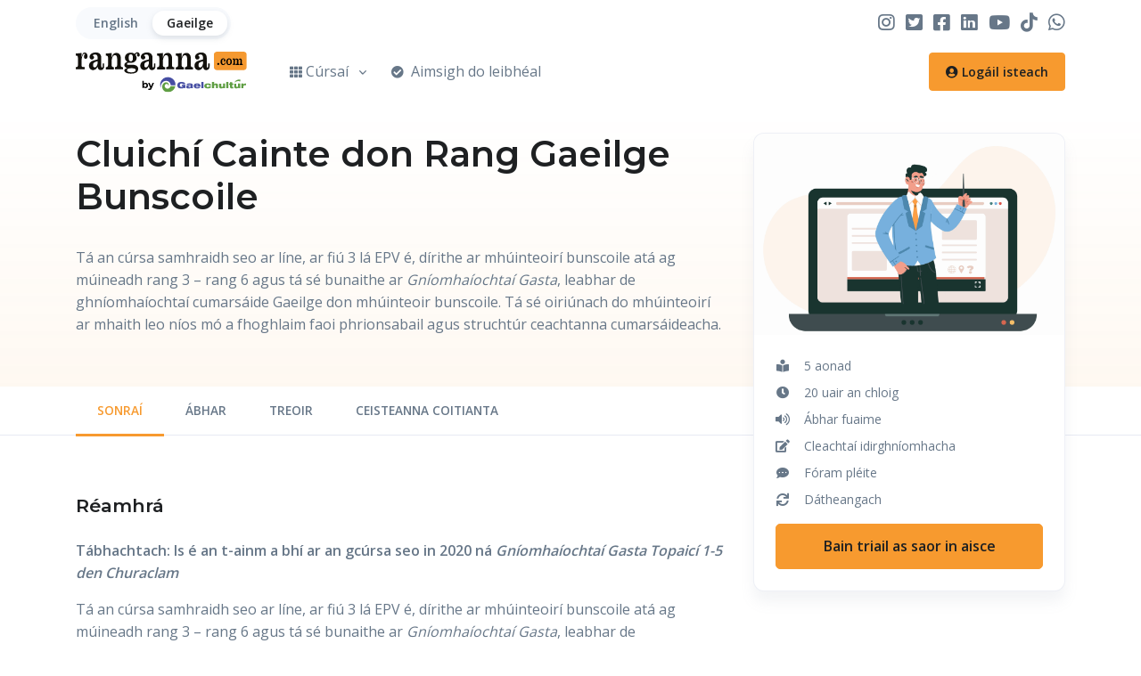

--- FILE ---
content_type: text/html; charset=utf-8
request_url: https://www.ranganna.com/ga/cursa/epv-cluichi-cainte
body_size: 19736
content:


<!DOCTYPE html>

<html lang="ga">
<head>
  <!-- Title -->
  <title>Cluichí Cainte don Rang Gaeilge Bunscoile  | ranganna.com</title>
  <!-- Required Meta Tags Always Come First -->
  <meta charset="utf-8">
  <meta name="viewport" content="width=device-width, initial-scale=1, shrink-to-fit=no">
  
  
  <meta name="description" content="Tá an cúrsa samhraidh seo ar líne, ar fiú 3 lá EPV é, dírithe ar mhúinteoirí bunscoile atá ag múineadh rang 3 – rang 6 agus tá sé bunaithe ar <i>Gníomhaíochtaí Gasta</i>, leabhar de ghníomhaíochtaí cumarsáide Gaeilge don mhúinteoir bunscoile. 
" />

  <link rel="canonical" href="https://www.ranganna.com/en/course/epv-communicative-games" hreflang="en" />
  <link rel="alternate" href="https://www.ranganna.com/ga/cursa/epv-cluichi-cainte" hreflang="ga-ie" />

  <!-- Favicon -->
  <link rel="shortcut icon" href="/favicon.ico">

  <!-- Font -->
  <link href="https://fonts.googleapis.com/css2?family=Open+Sans:wght@400;600&display=swap" rel="stylesheet">
  <link href="https://fonts.googleapis.com/css2?family=Montserrat:wght@400;600&display=swap" rel="stylesheet">

  <!-- CSS Implementing Plugins -->
  <link rel="stylesheet" href="/assets/css/vendor.min.css">

  <!-- CSS Front Template -->
  <link rel="stylesheet" href="/assets/css/theme.min.css?v=1.0">

  <!-- CSS Additional Styles -->  
  <link rel="stylesheet" href="/assets/css/ranganna.css?v=1.0">

    <!-- Google Tag Manager -->

<script>(function(w,d,s,l,i){w[l]=w[l]||[];w[l].push({'gtm.start':
new Date().getTime(),event:'gtm.js'});var f=d.getElementsByTagName(s)[0],
j=d.createElement(s),dl=l!='dataLayer'?'&l='+l:'';j.async=true;j.src=
'https://www.googletagmanager.com/gtm.js?id='+i+dl;f.parentNode.insertBefore(j,f);
})(window,document,'script','dataLayer','GTM-NMZGRKQ');</script>

<!-- End Google Tag Manager -->

</head>

<body>
 <!-- Google Tag Manager (noscript) -->
<noscript><iframe src="https://www.googletagmanager.com/ns.html?id=GTM-NMZGRKQ"
height="0" width="0" style="display:none;visibility:hidden"></iframe></noscript>
<!-- End Google Tag Manager (noscript) -->
  <!-- ========== HEADER ========== -->

  <header id="header" class="header left-aligned-navbar">
    <div class="header-section">
      <!-- Topbar -->
      <div class="container header-hide-content pt-2">
        <div class="d-flex align-items-center">
          
<!--Language-->
<ul class="nav nav-segment nav-pills language-switch">
<li class="nav-item">
    <a class="nav-link" href="/en/course/epv-communicative-games">English</a>
</li>
<li class="nav-item">
    <a class="nav-link active" href="#">Gaeilge</a>
</li>
</ul>
<!--End Language-->


          <ul class="d-none d-md-block list-inline ml-auto mb-0">
            
            <!--Social Media links -->
            <li class="list-inline-item">
                <a class="nav-link-item"  target="_blank" href="https://www.instagram.com/gaelchultur_/">
                  <i class="fab fa-lg fa-instagram"></i>
                </a>
            </li>
            <li class="list-inline-item">
              <a class="nav-link-item"  target="_blank" href="https://twitter.com/gaelchultur">
                <i class="fab fa-lg fa-twitter-square"></i>
              </a>
            </li>
            <li class="list-inline-item">
              <a class="nav-link-item"  target="_blank" href="https://www.facebook.com/gaelchultur">
               <i class="fab fa-lg fa-facebook-square"></i>
              </a>
            </li>
            <li class="list-inline-item">
              <a class="nav-link-item"  target="_blank" href="https://www.linkedin.com/school/col%C3%A1iste-na-h%C3%A9ireann-gaelchult%C3%BAr/">
                <i class="fab fa-lg fa-linkedin"></i>
              </a>
            </li>
            <li class="list-inline-item">
              <a class="nav-link-item"  target="_blank" href="https://www.youtube.com/user/Gaelchultur">
                <i class="fab fa-lg fa-youtube"></i>
              </a>
            </li>
            <li class="list-inline-item">
              <a class="nav-link-item" target="_blank" href="https://www.tiktok.com/@gaelchultur?lang=en&is_copy_url=1&is_from_webapp=v1">
                <i class="fab fa-lg fa-tiktok"></i>
              </a>
            </li>
            <li class="list-inline-item">
              <a class="nav-link-item" target="_blank" href="https://whatsapp.com/channel/0029Vb78ZkZGOj9u3bsz8L46">
                <i class="fab fa-lg fa-whatsapp"></i>
              </a>
            </li>
            <!-- End Social Media links-->

          </ul>
        </div>
      </div>
      <!-- End Topbar -->


      <div id = "logoAndNav" class="container">
        <!-- Nav -->
        <nav class="js-mega-menu navbar navbar-expand-lg">
          <!-- Logo -->
          <a class="navbar-brand" href="/ga" aria-label="Home">
            <img src = "/assets/svg/logos/logo-ranganna.svg" alt="Ranganna.com logo">
          </a>
          <!-- End Logo -->
            
          <!-- Secondary Content -->
          <div class="navbar-nav-wrap-content">
            
            <a class="js-hs-unfold-invoker btn btn-sm btn-primary transition-3d-hover" href="javascript:;" data-toggle="modal" data-target="#loginModal">
              <span class="d-none d-sm-inline-block"><i class="fas fa-user-circle"></i></span> Logáil isteach
            </a>
        
            <!-- Responsive Toggle Button -->
            <button type = "button" class="navbar-toggler btn btn-icon btn-sm rounded-circle ml-2"
                  aria-label="Toggle navigation"
                  aria-expanded="false"
                  aria-controls="navBar"
                  data-toggle="collapse"
                  data-target="#navBar">
            <span class="navbar-toggler-default">
              <svg width = "14" height="14" viewBox="0 0 18 18" xmlns="http://www.w3.org/2000/svg">
                <path fill = "currentColor" d="M17.4,6.2H0.6C0.3,6.2,0,5.9,0,5.5V4.1c0-0.4,0.3-0.7,0.6-0.7h16.9c0.3,0,0.6,0.3,0.6,0.7v1.4C18,5.9,17.7,6.2,17.4,6.2z M17.4,14.1H0.6c-0.3,0-0.6-0.3-0.6-0.7V12c0-0.4,0.3-0.7,0.6-0.7h16.9c0.3,0,0.6,0.3,0.6,0.7v1.4C18,13.7,17.7,14.1,17.4,14.1z"/>
              </svg>
            </span>
            <span class="navbar-toggler-toggled">
              <svg width = "14" height="14" viewBox="0 0 18 18" xmlns="http://www.w3.org/2000/svg">
                <path fill = "currentColor" d="M11.5,9.5l5-5c0.2-0.2,0.2-0.6-0.1-0.9l-1-1c-0.3-0.3-0.7-0.3-0.9-0.1l-5,5l-5-5C4.3,2.3,3.9,2.4,3.6,2.6l-1,1 C2.4,3.9,2.3,4.3,2.5,4.5l5,5l-5,5c-0.2,0.2-0.2,0.6,0.1,0.9l1,1c0.3,0.3,0.7,0.3,0.9,0.1l5-5l5,5c0.2,0.2,0.6,0.2,0.9-0.1l1-1 c0.3-0.3,0.3-0.7,0.1-0.9L11.5,9.5z"/>
              </svg>
            </span>
            </button>
            <!-- End Responsive Toggle Button -->
          </div>
          <!-- End Secondary Content -->
        

          <div id="navBar" class="collapse navbar-collapse">
            <div class="navbar-body header-abs-top-inner">
              <ul class="navbar-nav">
                <!-- Courses -->
                <li class="hs-has-sub-menu navbar-nav-item">
                  <a id="coursesMegaMenu" class="hs-mega-menu-invoker nav-link nav-link-toggle  " href="javascript:;" aria-haspopup="true" aria-expanded="false"><i class="fa fa-th font-size-1 mr-1"></i> Cúrsaí</a>
                  <!-- Courses - Mega Menu -->
                  <div id="coursesSubMenu" class="hs-sub-menu dropdown-menu" aria-labelledby="coursesMegaMenu" style="min-width: 270px;">
                
                    <!-- Cúrsaí Gaeilge -->
                    <div class="hs-has-sub-menu">
                      <a id="navLinkCourseGroup1" class="hs-mega-menu-invoker dropdown-item dropdown-item-toggle" href="javascript:;" aria-haspopup="true" aria-expanded="false" aria-controls="navSubmenuGeneralCourses">
                        <span class="min-w-4rem text-center opacity-lg mr-1">
                          <i class="fa fa-comments font-size-1 mr-1"></i>
                        </span> Cúrsaí Gaeilge
                      </a>
                      <div id="navSubmenuCourseGroup1" class="hs-sub-menu dropdown-menu third-submenu" aria-labelledby="navLinkCourseGroup<1">
                            <a class="dropdown-item pb-4" href="/ga/cursai/cursai-gaeilge" alt="Cúrsaí Gaeilge"><span class="min-w-4rem text-center opacity-lg mr-1">
                          <i class="fa fa-comments font-size-1 mr-1"></i>
                        </span>Cúrsaí Gaeilge                          <a class="dropdown-item" href="/ga/cursa/gaeilge-gan-stro-beginners-level" alt="Gaeilge gan Stró! - Beginners Level">Gaeilge gan Stró! - Beginners Level  </a>
                        <a class="dropdown-item" href="/ga/cursa/gaeilge-gan-stro-lower-intermediate" alt="Gaeilge gan Stró! - Lower Intermediate Level">Gaeilge gan Stró! - Lower Intermediate Level  </a>
                        <a class="dropdown-item" href="/ga/cursa/gramadach-gan-stro" alt="Gramadach gan Stró!">Gramadach gan Stró!  </a>
                        <a class="dropdown-item" href="/ga/cursa/quickguide-irish-grammar" alt="QuickGuide™ Irish Grammar">QuickGuide™ Irish Grammar  </a>
                      </div>
                    </div>
                    <!-- An Earnáil Phoiblí -->
                    <div class="hs-has-sub-menu">
                      <a id="navLinkCourseGroup3" class="hs-mega-menu-invoker dropdown-item dropdown-item-toggle" href="javascript:;" aria-haspopup="true" aria-expanded="false" aria-controls="navSubmenuGeneralCourses">
                        <span class="min-w-4rem text-center opacity-lg mr-1">
                          <i class="fa fa-landmark font-size-1 mr-1"></i>
                        </span> An Earnáil Phoiblí
                      </a>
                      <div id="navSubmenuCourseGroup3" class="hs-sub-menu dropdown-menu third-submenu" aria-labelledby="navLinkCourseGroup<3">
                            <a class="dropdown-item pb-4" href="/ga/cursai/earnail-phoibli" alt="An Earnáil Phoiblí"><span class="min-w-4rem text-center opacity-lg mr-1">
                          <i class="fa fa-landmark font-size-1 mr-1"></i>
                        </span>An Earnáil Phoiblí                          <a class="dropdown-item" href="/ga/cursa/gaeilge-gan-stro-beginners-level" alt="Gaeilge gan Stró! - Beginners Level">Gaeilge gan Stró! - Beginners Level  </a>
                        <a class="dropdown-item" href="/ga/cursa/gaeilge-gan-stro-lower-intermediate" alt="Gaeilge gan Stró! - Lower Intermediate Level">Gaeilge gan Stró! - Lower Intermediate Level  </a>
                        <a class="dropdown-item" href="/ga/cursa/gramadach-gan-stro" alt="Gramadach gan Stró!">Gramadach gan Stró!  </a>
                        <a class="dropdown-item" href="/ga/cursa/quickguide-irish-grammar" alt="QuickGuide™ Irish Grammar">QuickGuide™ Irish Grammar  </a>
                      </div>
                    </div>
                    <!-- Cúrsaí Ardteiste -->
                    <div class="hs-has-sub-menu">
                      <a id="navLinkCourseGroup5" class="hs-mega-menu-invoker dropdown-item dropdown-item-toggle" href="javascript:;" aria-haspopup="true" aria-expanded="false" aria-controls="navSubmenuGeneralCourses">
                        <span class="min-w-4rem text-center opacity-lg mr-1">
                          <i class="fa fa-graduation-cap font-size-1 mr-1"></i>
                        </span> Cúrsaí Ardteiste
                      </a>
                      <div id="navSubmenuCourseGroup5" class="hs-sub-menu dropdown-menu third-submenu" aria-labelledby="navLinkCourseGroup<5">
                            <a class="dropdown-item pb-4" href="/ga/cursai/cursai-ardteiste" alt="Cúrsaí Ardteiste"><span class="min-w-4rem text-center opacity-lg mr-1">
                          <i class="fa fa-graduation-cap font-size-1 mr-1"></i>
                        </span>Cúrsaí Ardteiste                          <a class="dropdown-item" href="/ga/cursa/cursa-ullmhuchain-do-bhealtriail-na-hardteiste" alt="Béaltriail gan Stró! - Cúrsa Ullmhúcháin do Bhéaltriail na hArdteiste 2026">Béaltriail gan Stró! - Cúrsa Ullmhúcháin do Bhéaltriail na hArdteiste 2026  </a>
                        <a class="dropdown-item" href="/ga/cursa/cursa-ullmhuchain-bealtriail-na-hardteiste-2027" alt="Béaltriail gan Stró! - Cúrsa Ullmhúcháin do Bhéaltriail na hArdteiste 2027">Béaltriail gan Stró! - Cúrsa Ullmhúcháin do Bhéaltriail na hArdteiste 2027  </a>
                      </div>
                    </div>
                    <!-- Cúrsaí Hibernia -->
                    <div class="hs-has-sub-menu">
                      <a id="navLinkCourseGroup7" class="hs-mega-menu-invoker dropdown-item dropdown-item-toggle" href="javascript:;" aria-haspopup="true" aria-expanded="false" aria-controls="navSubmenuGeneralCourses">
                        <span class="min-w-4rem text-center opacity-lg mr-1">
                          <i class="fa fa-certificate font-size-1 mr-1"></i>
                        </span> Cúrsaí Hibernia
                      </a>
                      <div id="navSubmenuCourseGroup7" class="hs-sub-menu dropdown-menu third-submenu" aria-labelledby="navLinkCourseGroup<7">
                            <a class="dropdown-item pb-4" href="/ga/cursai/cursai-hibernia" alt="Cúrsaí Hibernia"><span class="min-w-4rem text-center opacity-lg mr-1">
                          <i class="fa fa-certificate font-size-1 mr-1"></i>
                        </span>Cúrsaí Hibernia                          <a class="dropdown-item" href="/ga/cursa/agallamh-gaeilge-hibernia" alt="Dianchúrsa Ullmhúcháin d'Agallamh Gaeilge na Máistreachta Gairmiúla san Oideachas (Bunmhúinteoireacht): Hibernia">Dianchúrsa Ullmhúcháin d'Agallamh Gaeilge na Máistreachta Gairmiúla san Oideachas (Bunmhúinteoireacht): Hibernia  </a>
                      </div>
                    </div>
                    <!-- Cúrsaí EPV do Mhúinteoirí Bunscoile -->
                    <div class="hs-has-sub-menu">
                      <a id="navLinkCourseGroup12" class="hs-mega-menu-invoker dropdown-item dropdown-item-toggle" href="javascript:;" aria-haspopup="true" aria-expanded="false" aria-controls="navSubmenuGeneralCourses">
                        <span class="min-w-4rem text-center opacity-lg mr-1">
                          <i class="fa fa-chalkboard-teacher font-size-1 mr-1"></i>
                        </span> Cúrsaí EPV do Mhúinteoirí Bunscoile
                      </a>
                      <div id="navSubmenuCourseGroup12" class="hs-sub-menu dropdown-menu third-submenu" aria-labelledby="navLinkCourseGroup<12">
                            <a class="dropdown-item pb-4" href="/ga/cursai/cursai-epv-do-mhunteoiri-bunscoile" alt="Cúrsaí EPV do Mhúinteoirí Bunscoile"><span class="min-w-4rem text-center opacity-lg mr-1">
                          <i class="fa fa-chalkboard-teacher font-size-1 mr-1"></i>
                        </span>Cúrsaí EPV do Mhúinteoirí Bunscoile                          <a class="dropdown-item" href="/ga/cursa/epv-anghaeilge-eifeachtach" alt="Conas an Ghaeilge a Mhúineadh go hÉifeachtach sa Seomra Ranga">Conas an Ghaeilge a Mhúineadh go hÉifeachtach sa Seomra Ranga  </a>
                        <a class="dropdown-item" href="/ga/cursa/epv-gaeilge-phraiticiuil-naionain" alt="Gaeilge Phraiticiúil do Mhúinteoirí Bunscoile - Naíonáin Shóisearacha agus Shinsearacha ">Gaeilge Phraiticiúil do Mhúinteoirí Bunscoile - Naíonáin Shóisearacha agus Shinsearacha   </a>
                        <a class="dropdown-item" href="/ga/cursa/epv-gaeilge-phraiticiuil-rang1-rang2" alt="Gaeilge Phraiticiúil do Mhúinteoirí Bunscoile - Rang 1 agus 2">Gaeilge Phraiticiúil do Mhúinteoirí Bunscoile - Rang 1 agus 2  </a>
                        <a class="dropdown-item" href="/ga/cursa/epv-gaeilge-phraiticiuil-rang3-rang4" alt="Gaeilge Phraiticiúil do Mhúinteoirí Bunscoile - Rang 3 agus 4 ">Gaeilge Phraiticiúil do Mhúinteoirí Bunscoile - Rang 3 agus 4   </a>
                        <a class="dropdown-item" href="/ga/cursa/epv-gaeilge-phraiticiuil-rang5-rang6" alt="Gaeilge Phraiticiúil do Mhúinteoirí Bunscoile - Rang 5 agus 6">Gaeilge Phraiticiúil do Mhúinteoirí Bunscoile - Rang 5 agus 6  </a>
                        <a class="dropdown-item" href="/ga/cursa/epv-acmhainni-cumarsaide" alt="Acmhainní Cumarsáide don Rang Gaeilge Bunscoile">Acmhainní Cumarsáide don Rang Gaeilge Bunscoile  </a>
                        <a class="dropdown-item" href="/ga/cursa/epv-cluichi-cainte" alt="Cluichí Cainte don Rang Gaeilge Bunscoile ">Cluichí Cainte don Rang Gaeilge Bunscoile   </a>
                        <a class="dropdown-item" href="/ga/cursa/epv-bunchursa-cruinnis" alt="Bunchúrsa Cruinnis do Mhúinteoirí Bunscoile ">Bunchúrsa Cruinnis do Mhúinteoirí Bunscoile   </a>
                        <a class="dropdown-item" href="/ga/cursa/epv-meanchursa-cruinnis" alt="Meánchúrsa Cruinnis do Mhúinteoirí Bunscoile">Meánchúrsa Cruinnis do Mhúinteoirí Bunscoile  </a>
                        <a class="dropdown-item" href="/ga/cursa/epv-ardchursa-cruinnis" alt="Ardchúrsa Cruinnis do Mhúinteoirí Bunscoile">Ardchúrsa Cruinnis do Mhúinteoirí Bunscoile  </a>
                        <a class="dropdown-item" href="/ga/cursa/epv-fischursa-gramadai" alt="Físchúrsa Gramadaí do Mhúinteoirí Bunscoile">Físchúrsa Gramadaí do Mhúinteoirí Bunscoile  </a>
                      </div>
                    </div>
                    <div class="dropdown-divider my-3"></div>
                    <div class="px-4">
                      <a class="btn btn-block btn-sm btn-primary transition-3d-hover" href="/ga/cursai">Gach Cúrsa</a>
                    </div>
                  </div>
                  <!-- End Courses - Mega Menu -->
                </li>
                <!-- End Courses -->
                <li class="navbar-nav-item">
                  <a class="nav-link " href="/ga/tastail"><i class="fa fa-check-circle font-size-1 mr-1"></i> Aimsigh do leibhéal</a>
                </li>
            
              </ul>
            </div>
          </div>
          <!-- End Navigation -->
    
        </nav>
        <!-- End Nav -->
      </div>


    </div>

  </header>
  <!-- ========== END HEADER ========== -->

  <!-- ========== MAIN CONTENT ========== -->
  <main id="content" role="main">

    <!-- === Header Section === -->
    <div class="gradient-y-sm-primary position-relative space-bottom-2">
      <!-- Title Section -->
      <div class="container position-relative z-index-2">
        <div class="row">
          <div class="col-md-7 col-lg-8 mt-5">
            <h1 class="text-lh-sm mb-5">Cluichí Cainte don Rang Gaeilge Bunscoile </h1>

            <p>Tá an cúrsa samhraidh seo ar líne, ar fiú 3 lá EPV é, dírithe ar mhúinteoirí bunscoile atá ag múineadh rang 3 – rang 6 agus tá sé bunaithe ar <i>Gníomhaíochtaí Gasta</i>, leabhar de ghníomhaíochtaí cumarsáide Gaeilge don mhúinteoir bunscoile. Tá sé oiriúnach do mhúinteoirí ar mhaith leo níos mó a fhoghlaim faoi phrionsabail agus struchtúr ceachtanna cumarsáideacha. </p>
            <div>
             
            </div>

            <div class="d-none d-lg-block">
              <div class="card-group price-grid mb-5">

	

              </div>
          </div>






          </div>
        </div>
      </div>
      <!-- End Title Section -->
      <!-- Nav Tabs -->
      <div class="navbar-expand-md navbar-expand-md-collapse-block position-absolute bottom-0 w-100">
        <div class="position-relative z-index-2" id="stickyNavStartPoint">
          <div class="js-sticky-block border-bottom bg-white" data-hs-sticky-block-options='{
                "parentSelector": "#stickyNavStartPoint",
                "breakpoint": "xs",
                "startPoint": "#stickyNavStartPoint",
                "endPoint": "#stickyNavEndPoint"
              }'>
            <!-- Responsive Toggle Button -->
            <button type="button" class="navbar-toggler btn btn-block bg-soft-primary py-3"
              aria-label="Toggle navigation" aria-expanded="false" aria-controls="courseMenu" data-toggle="collapse"
              data-target="#courseMenu">
              <span class="d-flex justify-content-between align-items-center">
                <span class="h5 mb-0">Roghchlár an chúrsa</span>
                <span class="navbar-toggler-default">
                  <i class="fas fa-chevron-down"></i>
                </span>
                <span class="navbar-toggler-toggled">
                  <svg width="14" height="14" viewBox="0 0 18 18" xmlns="http://www.w3.org/2000/svg">
                    <path fill="currentColor"
                      d="M11.5,9.5l5-5c0.2-0.2,0.2-0.6-0.1-0.9l-1-1c-0.3-0.3-0.7-0.3-0.9-0.1l-5,5l-5-5C4.3,2.3,3.9,2.4,3.6,2.6l-1,1 C2.4,3.9,2.3,4.3,2.5,4.5l5,5l-5,5c-0.2,0.2-0.2,0.6,0.1,0.9l1,1c0.3,0.3,0.7,0.3,0.9,0.1l5-5l5,5c0.2,0.2,0.6,0.2,0.9-0.1l1-1 c0.3-0.3,0.3-0.7,0.1-0.9L11.5,9.5z" />
                  </svg>
                </span>
              </span>
            </button>
            <!-- End Responsive Toggle Button -->
            <div id="courseMenu" class="collapse navbar-collapse">
              <div class="container">
                <ul class="js-scroll-nav nav nav-classic" data-hs-scroll-nav-options='{
                      "duration": 500,
                      "customOffsetTop": -10
                    }'>
                  <li class="nav-item active">
                    <a class="nav-link" href="#introduction">Sonraí</a>
                  </li>
                  <li class="nav-item">
                    <a class="nav-link" href="#course-content">Ábhar</a>
                  </li>
                  
                  <li class="nav-item">
                    <a class="nav-link" href="#course-guide">Treoir</a>
                  </li>
                    
                  <li class="nav-item">
                    <a class="nav-link" href="#course-faq">Ceisteanna Coitianta</a>
                  </li>
                    
                </ul>
              </div>
            </div>
          </div>
        </div>

      </div>
      <!-- End Nav Tabs -->

      <!-- Sidebar Content Section -->
      <div class="container space-top-md-1 position-md-absolute top-0 right-0 left-0 mb-5">
        <div class="row justify-content-end">
          <div id="stickyBlockStartPoint" class="col-md-5 col-lg-4 position-relative z-index-2">
            <div class="js-sticky-block card card-bordered" data-hs-sticky-block-options='{
                   "parentSelector": "#stickyBlockStartPoint",
                   "breakpoint": "md",
                   "startPoint": "#stickyBlockStartPoint",
                   "endPoint": "#stickyBlockEndPoint",
                   "stickyOffsetTop": 25,
                   "stickyOffsetBottom": 12
                 }'>

                
              <img class="d-none d-md-block card-img-top" src="/media/pics/courses/ranganna-EPV-courses.gif" alt="Cluichí Cainte don Rang Gaeilge Bunscoile ">
              
              <div class="card-body">
                <div class="">

                                  <!-- Icon Block -->
                  <div class="media text-body font-size-1 mb-2">
                    <div class="min-w-3rem text-center mr-3">
                      <i class="fa fa-book-reader"></i>
                    </div>
                    <div class="media-body">
                      5 aonad
                    </div>
                  </div>
                  <!-- End Icon Block -->
                  <!-- Icon Block -->
                  <div class="media text-body font-size-1 mb-2">
                    <div class="min-w-3rem text-center mr-3">
                      <i class="fa fa-clock"></i>
                    </div>
                    <div class="media-body">
                      20 uair an chloig
                    </div>
                  </div>
                  <!-- End Icon Block -->
                  <!-- Icon Block -->
                  <div class="media text-body font-size-1 mb-2">
                    <div class="min-w-3rem text-center mr-3">
                      <i class="fa fa-volume-up"></i>
                    </div>
                    <div class="media-body">
                      Ábhar fuaime
                    </div>
                  </div>
                  <!-- End Icon Block -->
                  <!-- Icon Block -->
                  <div class="media text-body font-size-1 mb-2">
                    <div class="min-w-3rem text-center mr-3">
                      <i class="fa fa-edit"></i>
                    </div>
                    <div class="media-body">
                      Cleachtaí idirghníomhacha
                    </div>
                  </div>
                  <!-- End Icon Block -->
                  <!-- Icon Block -->
                  <div class="media text-body font-size-1 mb-2">
                    <div class="min-w-3rem text-center mr-3">
                      <i class="fa fa-comment-dots"></i>
                    </div>
                    <div class="media-body">
                      Fóram pléite
                    </div>
                  </div>
                  <!-- End Icon Block -->
                  <!-- Icon Block -->
                  <div class="media text-body font-size-1 mb-2">
                    <div class="min-w-3rem text-center mr-3">
                      <i class="fa fa-sync"></i>
                    </div>
                    <div class="media-body">
                      Dátheangach
                    </div>
                  </div>
                  <!-- End Icon Block -->

                </div>

                				
                <div class="mt-3">
                  <a class="btn btn-block btn-primary transition-3d-hover" href="/ga/triail.aspx?id=694&lang=ga">Bain triail as saor in aisce</a>
                </div>
		        
              </div>


            </div>
          </div>
        </div>
      </div>
      <!-- End Sidebar Content Section -->
    </div>

    <!-- === Content Section === -->
    <div class="container">
      <div class="row">
        <div class="col-md -7 col-lg-8">
          <!-- Intro -->
          <div class="space-top-2" id="introduction">
            <h2 class="h3 mb-4">Réamhrá<!--Introduction--></h2>

            <p><strong>Tábhachtach: Is é an t-ainm a bhí ar an gcúrsa seo in 2020 ná <em>Gníomhaíochtaí Gasta Topaicí 1-5 den Churaclam</em></strong></p>

<p>Tá an cúrsa samhraidh seo ar líne, ar fiú 3 lá EPV é, dírithe ar mhúinteoirí bunscoile atá ag múineadh rang 3 – rang 6 agus tá sé bunaithe ar <i>Gníomhaíochtaí Gasta</i>, leabhar de ghníomhaíochtaí cumarsáide Gaeilge don mhúinteoir bunscoile. Tá sé oiriúnach do mhúinteoirí ar mhaith leo níos mó a fhoghlaim faoi phrionsabail agus struchtúr ceachtanna cumarsáideacha. I ngach modúl, cuirtear i láthair ceachtanna samplacha atá bunaithe ar cheann de na chéad chúig théama sa churaclam bunscoile. Tá béim láidir ar an gcur chuige cumarsáideach sna ceachtanna seo, agus tá na tréimhsí réamhchumarsáide, fíorchumarsáide agus iarchumarsáide i gceist i ngach ceann acu.</p>

<p>Ar mhaith leat 3 lá EPV a thuilleamh agus do chuid scileanna Gaeilge agus múinteoireachta a shaibhriú ag an am céanna? Is fiú 3 lá EPV na cúrsaí seo. Mura bhfuil tú sásta le do chúrsa EPV, gheobhaidh tú aisíocaíocht iomlán! Sin cé chomh muiníneach is atá muid go rachaidh na cúrsaí seo chun sochair duit.*</p>

<p>Is iad príomhchuspóirí an chúrsa ná:</p>

<ul class="list-course mb-4">
<li>tuiscint a thabhairt do mhúinteoirí ar mhodhanna múinte an churaclaim Gaeilge, mar aon le prionsabail agus struchtúr ceachtanna cumarsáideacha;</li>

<li>smaointe nua a thabhairt do mhúinteoirí maidir le teagasc na Gaeilge a bheidh siad in ann iad a chur i bhfeidhm sa seomra ranga, chun feabhas a chur ar chaighdeán teagaisc na Gaeilge, chun suim a mhúscailt sa teanga agus chun cur le cumas cumarsáide na ndaltaí;</li>

<li>cur le scileanna múinteoireachta Gaeilge na múinteoirí agus lena muinín maidir le múineadh na teanga;</li>

<li>an stór focal agus an ghramadach is lárnaí a bhaineann le téamaí 1-5 den churaclam a mhúineadh trí ghníomhaíochtaí taitneamhacha idirghníomhacha;</li>

<li>deis a thabhairt do mhúinteoirí a gcuid scileanna éisteachta agus labhartha a fhorbairt trí bheith ag éisteacht le comhaid fuaime atá dírithe ar theanga na gceachtanna cumarsáide, rud a chuirfidh feabhas ar a gcuid scileanna teagaisc;</li>

<li>comhairle a chur ar na rannpháirtithe i dtaca le féinmheastóireacht scoile agus feabhsú scoile.</li>
</ul>

<small>*Má fhaigheann tú aisíocaíocht ar an gcúrsa ní bheidh tú i dteideal laethanta EPV a éileamh trí Ghaelchultúr</small>



          </div>
          <!-- End Intro -->

          <!-- Content -->
          <div class="space-top-2" id="course-content">
            <!-- Info -->
            <div class="mb-3">
              <h2 class="h3 mb-4">Ábhar an chúrsa<!--Content--></h2>
            </div>

            <h2>Modúl 1 - <strong>Cuir síos a thabhairt ar dhuine</strong></h2>

<ol class="course-units">
<li>Stór focal, comhad fuaime, cluiche cumarsáide, gníomhaíocht chumarsáide agus príomhphointí gramadaí ag baint leis an téama thuas</li>

<li>Feidhmeanna teanga: eolas a lorg agus a thabhairt</li>
</ol>

<h2>Modúl 2 - <strong>Obair an Tí</strong></h2>

<ol class="course-units">
<li>Stór focal, comhad fuaime, cluiche cláir agus briathra ag baint leis an téama thuas</li>

<li>Feidhmeanna teanga: eolas a lorg agus a thabhairt faoi shuíomh</li>
</ol>

<h2>Modúl 3 - <strong>Sa Seomra Ranga</strong></h2>

<ol class="course-units">
<li>Stór focal, comhad fuaime, gníomhaíocht chumarsáide agus gramadach ag baint leis an téarma thuas</li>

<li>Feidhmeanna teanga: eolas a lorg agus a thabhairt faoi shuíomh</li>
</ol>

<h2>Modúl 4 - <strong>Bia agus Béilí</strong></h2>

<ol class="course-units">
<li>Stór focal agus gramadach ag baint leis na téamaí thuas</li>

<li>Feidhmeanna teanga: eolas a thabhairt agus a lorg</li>
</ol>

<h2>Modúl 5 - <strong>Cláracha Teilifíse</strong></h2>

<ol class="course-units">
<li>Stór focal, comhad fuaime, cluichí cumarsáide agus gramadach ag baint leis na téamaí thuas</li>

<li>Feidhmeanna teanga: eolas a thabhairt agus a lorg</li>
</ol>




                      <!-- Unit Content -->
            <div class="card card-frame">
              <div class="card-body">
                <h5 class="mb-5">Ábhar na n-aonad</h5>
                <dl class="unit-content">
                  <dt><i class="fa fa-volume-up"></i> Fuaimeanna lárnacha</dt>
                  <dd>Na fuaimeanna lárnacha ar cheart do na foghlaimeoirí díriú orthu san aonad áirithe sin.</dd>
                  <dt><i class="fa fa-info-circle"></i> Eolas úsáideach</dt>
                  <dd>An ghramadach a bhaineann leis an topaic atá i gceist san aonad. Cuirtear an ghramadach ar fáil i gcomhthéacs agus i bpíosaí beaga, agus seachnaítear téarmaíocht chasta.</dd>
                  <dt><i class="fa fa-comments"></i> Comhráite</dt>
                  <dd>Ceithre chomhrá agus aistriúchán Béarla de na comhráite sin. Tá an teanga atá le fáil sna comhráite seo nádúrtha agus dúchasach.</dd>
                  <dt><i class="fa fa-book"></i> Stór focal lárnach agus frásaí úsáideacha</dt>
                  <dd>Stór focal lárnach agus frásaí úsáideacha a bhaineann le téama an aonaid.</dd>
                  <dt><i class="fa fa-edit"></i> Cleachtaí</dt>
                  <dd>Réimse leathan de chleachtaí spraíúla atá bunaithe ar an stór focal agus ar an ngramadach atá le fáil san aonad. Tá na cleachtaí scríofa idirghníomhach. Nuair a bhíonn ceacht déanta agat is féidir leat an cnaipe ‘Seol’ a bhrú agus aiseolas a fháil láithreach. Cuirtear in iúl duit cad iad na freagraí a bhí ceart agat agus cad iad na freagraí a bhí mícheart agat, cuirtear na freagraí cearta ar fáil duit agus tugtar scór duit. Tá comhaid fuaime leis na cleachtaí béil.</dd>
                  <dt><i class="fa fa-eye"></i> Léargas</dt>
                  <dd>Is í an aidhm atá ag na sleachta seo ná eolas a thabhairt d’fhoghlaimeoirí faoi stair na Gaeilge agus tuiscint níos fearr a thabhairt dóibh mar gheall ar an nGaeilge sa domhan comhaimseartha.</dd>
                  <dt><i class="fa fa-lightbulb"></i> Leideanna áisiúla d’fhoghlaimeoirí</dt>
                  <dd>Leideanna áisiúla d’fhoghlaimeoirí faoi bhealaí éifeachtúla foghlama.</dd>
                  <dt><i class="fa fa-video"></i> Cainteoirí Gaeilge</dt>
                  <dd>Tá réimse cainteoirí Gaeilge le feiceáil sna físeáin atá le fáil sa rannóg seo. Rinneadh an scannánú ar an láthair i mBaile Átha Cliath agus i nGaillimh.</dd>
                </dl>
              </div>
            </div>
          <!-- End Unit Content -->




          </div>
          <!-- End Content -->

          <!-- Guide -->
<div class="space-top-2" id="course-guide">
<!-- Info -->
<div class="mb-3">
<h2 class="h3 mb-4">Treoir <!--Course guide--></h2>
</div>
<h2>Leagan amach</h2>

<p>Tá cúig mhodúl sa chúrsa seo agus tá meascán de mhíniúchán, de stór focal úsáideach agus de cheachtanna i gceist i ngach ceann acu.</p>

<p>Tá na ceachtanna ar fad idirghníomhach. Nuair a bheidh ceacht déanta agat, is féidir leat an cnaipe ‘Seol’ a bhrú agus aiseolas a fháil láithreach. Cuirfear in iúl duit cad iad na freagraí a bheidh ceart agat agus cad iad na freagraí a bheidh mícheart agat, cuirfear na freagraí cearta ar fáil agus tabharfar scór duit.</p>

<p>Ag tús gach modúil, cuirfear in iúl duit cad iad na rudaí a bhfuiltear ag díriú orthu sa mhodúl sin.</p>

<p>Chun bogadh ó scáileán go scáileán, níl le déanamh agat ach cliceáil ar na saigheada ‘Ar aghaidh’ ar thaobh na láimhe clé (le dul siar) nó ar thaobh na láimhe deise (le dul chun tosaigh). Is féidir leat cliceáil ar líne ar bith faoi na focail PLEAN AN AONAID ar an taobh clé den scáileán chun dul go dtí áit éigin eile sa mhodúl.</p>

<p>Ar an leathanach scoir, tabharfar léargas duit ar an obair a bheidh déanta agat sa mhodúl agus tabharfar scór iomlán duit. Tabharfar cúpla rogha duit chomh maith: dul ar aghaidh go dtí an chéad mhodúl eile, an modúl a dhéanamh arís, nó dul go tús an chúrsa ar fad.</p>

</div>
<!-- End Guide -->



          <!-- FAQs -->
          <div class="space-top-2" id="course-faq">
            <h2 class="h3 mb-4">Ceisteanna Coitianta</h2>
            <!-- Basics Accordion -->
            <div id="basicsAccordion">

<h4>Cathain is féidir liom clárú don chúrsa?</h4>
<p>Anois díreach!</p>

<h4>Cathain is féidir liom tús a chur leis an gcúrsa?</h4>
<p>Am ar bith ó thús mhí Iúil ar aghaidh. Ní mór an cúrsa a dhéanamh am éigin idir 1 Iúil 2025 agus 5pm, 22 Lúnasa 2025 chun Saoire Phearsanta Bhreise de thrí lá a thuilleamh.</p>


<h4Cathain a chaithfidh mé a bheith críochnaithe leis an gcúrsa?</h4>
<p>Faoi 5pm, 22 Lúnasa 2025. Ní mór an cúrsa a dhéanamh am éigin idir 1 Iúil 2025 agus 5pm, 22 Lúnasa 2025 chun Saoire Phearsanta Bhreise de thrí lá a thuilleamh. I rith na tréimhse sin, is fútsa atá sé cinneadh a dhéanamh cathain is mian leat staidéar a dhéanamh ar ábhar an chúrsa.</p>


<h4>Cén obair a bheidh le déanamh agam i ngach modúl?</h4>
<p>Beidh ort ábhar an mhodúil a léamh agus tabhairt faoi na cleachtaí idirghníomhacha go léir. 
 Nuair a bheidh an méid sin déanta agat, beidh ort an cheist idirghníomhach ag deireadh an mhodúil a fhreagairt ar fhóram an chúrsa.  
 Is gá ar a laghad trácht amháin a dhéanamh in aghaidh an mhodúil ar an bhfóram nach freagra é ar cheist idirghníomhach.
 Ag deireadh an chúrsa ar fad, ní mór duit an cheist athmhachnamhach a fhreagairt. Arís, beidh ort do fhreagra a chur ar an bhfóram.</p>


<h4>Cé mhéad uair an chloig is gá dom a chaitheamh ag déanamh obair an chúrsa seo?</h4>
<p>Timpeall 20 uair an chloig.</p>


<h4>An i nGaeilge nó i mBéarla atá ábhar an chúrsa scríofa?</h4>
<p>Is cúrsa dátheangach é - tá aistriúchán Béarla curtha ar fáil de gach abairt Ghaeilge atá ann.</p>


<h4>An mbeidh orm an cheist idirghníomhach ag deireadh gach modúil a fhreagairt as Gaeilge?</h4>
<p>Ní bheidh. Molaimid duit Gaeilge a úsáid i do chuid freagraí oiread agus is féidir, ach tá cead agat Béarla a úsáid más gá.</p>


<h4>An féidir liom tabhairt faoin gcúrsa ar mo ghuthán cliste nó ar mo ríomhaire táibléid, e.g. iPad?</h4>
<p>Is féidir an chuid is mó de ranganna.com a úsáid ar ghuthán cliste nó ar ríomhaire táibléid ach ní oibríonn ábhar ilmheán an tsuímh ar gach cineál gléis. B’fhearr duit, dá bhrí sin, triail a bhaint as aonad samplach den chúrsa a bhfuil sé i gceist agat tabhairt faoi ar an ngléas, sula gcuireann tú an cúrsa sin in áirithe.</p>


<h4>Cad a dhéanfaidh mé má bhíonn ceist agam?</h4>
<p>Scríobh ar an bhfóram í nó scríobh chuig éascaitheoir an chúrsa.</p>

<h4>Cad a dhéanfaidh mé má bhíonn gearán agam?</h4>
<p>Scríobh chuig eolas@ranganna.com.</p>

<h4>An féidir liom níos mó ná cúrsa amháin a dhéanamh?</h4>
<p>Is féidir, cinnte! De réir rialacha na Roinne Oideachais maidir le cúrsaí ar líne, tabharfar trí lá EPV do rannpháirtithe a chríochnóidh cúrsa amháin ar líne, ceithre lá EPV dóibhsean a chríochnóidh dhá chúrsa ar líne agus cúig lá EPV dóibh siúd a chríochnóidh trí chúrsa ar líne.</p>


<h4>Conas a bheidh a fhios agam go bhfuil an cúrsa críochnaithe agam?</h4>
<p>Beidh an cúrsa críochnaithe agat nuair a bheidh:


<li>timpeall 20 uair an chloig caite agat ag obair ar ábhar an chúrsa</li>
<li>freagraí tugtha agat ar na cúig cheist idirghníomhacha agus ar an gceist athmhachnamhach</li>
<li>trácht amháin déanta agat in aghaidh an mhodúil ar an bhfóram nach freagra é ar cheist idirghníomhach.</li>
<li>éascaitheoir an chúrsa sásta go bhfuil caighdeán ard go leor ag baint le do chuid oibre.</li>

</p>

<p>Gheobhaidh tú do theastas agus taifead ar d’fhorbairt ghairmiúil leanúnach taobh istigh de choicís ón am a chríochnóidh tú an cúrsa. Tógann sé tamaillín na freagraí a thiomsú, agus an teastas agus an taifead a ullmhú.</p>

            </div>
            <!-- End Basics Accordion -->
          </div>
          <!-- End FAQs -->

 
            
            <!-- Price -->
          <div class="space-top-2" id="course-price">
            <!-- Info -->
            <div class="mb-3">
              <h2 class="h3 mb-4">Tosaigh Inniu</h2>
            </div>
            <div class="card-group price-grid">

	

            </div>

          </div>
          <!-- End Price -->

 
                    <!-- Téarmaí agus Coinníollacha -->
          <div class="space-top-2" id="course-tc">
            <h2 class="h3 mb-4">Téarmaí agus Coinníollacha</h2>
            <!-- Léigh tuilleadh - Collapse -->
            <div class="collapse" id="collapseTC">
            <ul class="small">
              <li>Tá úsáid an tsuímh gréasáin ranganna.com á rialú ag na téarmaí agus coinníollacha atá leagtha amach thíos. Tá na téarmaí agus coinníollacha seo tábhachtach agus ceapadh iad chun cosaint a thabhairt duitse, d’úinéirí an tsuímh, Gaelchultúr Teoranta, agus dá chuid gníomhairí. Dá bhrí sin, déan iad a léamh go cúramach, le do thoil. Má bhaineann tú úsáid as an suíomh gréasáin tugann tú le fios go bhfuil tú i ndiaidh glacadh leo agus gur ar do phriacail féin a úsáideann tú an suíomh.</li>

              <li>Tá an suíomh gréasáin seo bunaithe in Éirinn de réir dhlíthe Phoblacht Éireann agus rialófar é de réir dhlíthe na tíre sin. Nuair a úsáideann tú an suíomh, glacann tú leis go mbeidh d’úsáid féin, agus aon eolas dá bhfuil ar an suíomh, á rialú mar an gcéanna ag dlíthe na hÉireann agus, má thagann aon díospóid chun cinn i ngeall ar d’úsáid féin nó aon eolas dá bhfuil ar an suíomh, go dtoilíonn tú a leithéid de dhíospóid a phlé i gcúirteanna na hÉireann.
              </li>

              <li>Tá sé de cheart ag Gaelchultúr Teoranta aon athruithe a dhéanamh ar an eolas atá ar an suíomh gréasáin ranganna.com, agus chomh maith leis sin ar an dearadh agus ar na seirbhísí a sholáthraítear ar an suíomh gan foláireamh agus gan dliteanas.

Tá sé de cheart ag Gaelchultúr Teoranta cur le coinníollacha úsáide an tsuímh nó iad a athrú. Déanfar aon athruithe ar an suíomh a fhógairt ar an leathanach seo agus beidh an fhreagracht ortsa mar úsáideoir cinntiú go mbeidh tú ar an eolas faoi athruithe ar bith a dhéanfar ó am go chéile, agus measfar gur ghlac tú le hathrú ar bith a bheidh déanta má leanann tú ort de bheith ag dul isteach sa suíomh ina dhiaidh sin.</li>

              <li>Creidimid go bhfuil na ráitis atá le fáil inár mbróisiúir, ár suíomh gréasáin agus ar ábhair eile mhargaíochta cruinn agus ceart ag an am a dhéantar iad. Tá gach iarracht réasúnta déanta cur síos a thabhairt ar na cúrsaí agus aon seirbhís eile a luaitear. Ní féidir linn glacadh le freagracht as athruithe ar bith a tharlaíonn tar éis don bhróisiúr nó don ábhar margaíochta eile a bheith curtha ar fáil. (Bíonn eolas cothrom le dáta le fáil ar ár suíomh gréasáin). Ní féidir linn glacadh le dliteanas maidir le cúinsí nach bhfuil aon smacht againn orthu.</li>

              <li>Is le Gaelchultúr Teoranta an suíomh gréasáin seo agus is é atá ina bhun, agus tá gach eolas agus ábhar atá le feiceáil ar an suíomh (“an t-ábhar”) chun úsáide pearsanta amháin, agus ní chun úsáide tráchtála. Maoin Gaelchultúr nó a chuid gníomhairí is ea gach bogearra atá le fáil ar an suíomh seo agus gach ábhar atá ar fáil ar an suíomh seo (an fhaisnéis, an t-ábhar, na grafaicí, an téacs, na fuaimeanna, na híomhánna, na cnaipí, na trádmharcanna, na hainmneacha trádála agus na lógónna) faoi chosaint cóipchirt, ceart trádmharcanna, ceart bunachair sonraí, ceart sui generis agus dlíthe eile na maoine intleachtúla, faoi dhlíthe náisiúnta agus faoi chonarthaí idirnáisiúnta.

Ní ceadmhach aon chuid den ábhar a íoschóipeáil, a chóipeáil, a atáirgeadh, a athfhoilsiú, a chur sa phost, a tharchur, a chur i gcomhad athfhála, a dhíol nó a dháileadh gan cead scríofa a fháil roimh ré ón bhfoilsitheoir. Níl san áireamh leis seo íoschóipeáil cóipe amháin de shleachta ón suíomh ar aon ríomhaire amháin a d’úsáidfí sa bhaile amháin agus ní chun tráchtála, ar choinníoll nach gcuirtear isteach ar chóipcheart ná ar cheart maoine. Tá cosc ar athruithe a dhéanamh ar aon chuid den ábhar nó aon chuid den ábhar a úsáid d’aon chuspóir seachas cuspóir a luaitear anseo (a úsáid ar aon suíomh gréasáin nó líonra ríomhaireachta eile gan teorainn san áireamh).</li>

              <li>Má bhíonn ceist ar bith agat faoi áirithint atá déanta agat, má bhíonn deacracht ar bith agat ag úsáid an tsuímh seo, nó más mian leat gearán a dhéanamh faoi sheirbhís ar bith de chuid Gaelchultúr, téigh i dteagmháil le do thoil le: eolas@gaelchultur.com.</li>

              <li>Is é an comhlacht Stripe a chuireann an tseirbhís íocaíochtaí ar líne ar fáil ar an suíomh gréasáin ranganna.com. Dearbhaíonn Stripe agus a pháirtí Gaelchultúr nach roinnfear na sonraí pearsanta a chuirfidh tú ar fáil riamh le haon tríú páirtí gan do chead agus go mbainfidh pé teachtaireachtaí ríomhphoist a gheobhaidh tú ó Stripe agus a pháirtí Gaelchultúr le d’áirithint amháin. Dearbhaíonn Stripe agus Gaelchultúr nach seolfaidh siad turscar chugat riamh. D’fhéadfadh sé tarlú go mbeadh orainn na sonraí pearsanta a thug tú dúinn (d’ainm agus sonraí teagmhála, cuir i gcás) a chur ar fáil do do theagascóir.

Ba mhaith linn bheith in ann do chuid sonraí a stóráil ar mhaithe le margaíocht a dhéanamh san am atá romhainn (bróisiúr a chur chugat, mar shampla). Mura mian leat ábhar margaíochta a fháil uainn, cuir é sin in iúl dúinn agus bainfear ón liosta tú.</li>

              <li>Ní mór duit táille iomlán cúrsa, ranga nó ceardlainne a íoc ina hiomláine roimh ré chun áit a chur in áirithe ar an gcúrsa, sa rang nó sa cheardlann sin.</li>
          
<li>Chun gur féidir cúrsa, rang nó ceardlann de chineál ar bith a reáchtáil, caithfidh íosmhéid áirithe rannpháirtithe a bheith cláraithe dó. Má tharlaíonn sé nach sroichtear an t-íosmhéid sin, tá sé de chead ag Gaelchultúr an cúrsa, rang nó ceardlann a chur ar ceal. Tabharfar fógra 24 uair an chloig dóibh siúd atá cláraithe don chúrsa, rang nó ceardlann agus aisíocfar an táille ina hiomláine leo.</li>
<li>Má bhíonn tú míshásta ar aon chúis leis an gcúrsa atá ceannaithe agat, tá tú i dteideal aisíocaíocht iomlán a fháil suas go dtí seacht lá tar éis an dáta ar íoc tú as an gcúrsa, ach amháin má tá an cúrsa féin tosaithe agat. Má bhíonn an cúrsa tosaithe, is féidir leat fós aisíocaíocht a fháil go dtí an tríú seachtain, ach déanfar luach an mhéid uaireanta an chloig teagaisc atá imithe sa chúrsa a bhaint as an táille atá íoctha agat agus íocfar an fuílleach leat.

Má tharraingíonn tú siar ó chúrsa, ní bheidh cead agat teacht ar ábhair an chúrsa (ábhar le híoslódáil, etc.) ar an suíomh gréasáin ranganna.com a thuilleadh.

I gcás cúrsaí ar líne, measfar go mbeidh cúrsa tosaithe agat má tá tú tar éis logáil isteach don chúrsa ar an suíomh gréasáin ranganna.com. Má tharraingíonn tú siar ó chúrsa ar líne, ní bheidh cead agat teacht ar ábhair an chúrsa (ábhar le híoslódáil, etc.) ar an suíomh gréasáin ranganna.com a thuilleadh.

Má tá tú i dteideal aisíocaíocht a fháil, mar atá leagtha síos sna coinníollacha thuas, déan teagmháil le Gaelchultúr (cf. na sonraí teagmhála thíos) agus cuir in iúl gur mian leat aisíocaíocht a fháil. Déanfar an aisíocaíocht a sheoladh chugat laistigh de 21 lá.</li>
              <li>Má bhíonn ceist, aiseolas nó gearán faoin gcúrsa agat, déan teagmháil le eolas@ranganna.com le do thoil.</li>


  </ul>
                </div>
              <!-- End View More - Collapse -->

              <!-- Link -->
                <a class="link link-collapse small font-size-1 font-weight-bold" data-toggle="collapse" 
                    href="#collapseTC" role="button" aria-expanded="false"
                  aria-controls="collapseTC">
                  <span class="link-collapse-default">Léigh tuilleadh</span>
                  <span class="link-collapse-active">Léigh níos lú</span>
                  <span class="link-icon ml-1">+</span>
                </a>
              <!-- End Link -->

            </div>
            <!-- End Read More - Collapse -->

          </div>
          <!-- End T&C -->




          <div id="stickyNavEndPoint"></div>
        </div>
      </div>
    </div>
    <!-- End Content Section -->

    <!-- === Sticky Price End Point === -->
    <div id="stickyBlockEndPoint"></div>

    <div class="space-top-1"></div>

    <!-- === Related Courses === -->
    <div class="container space-bottom-2">
      <div class="border-top pt-7 mt-7">
        <h2 class="text-center mb-5">Breathnaigh ar níos mó cúrsaí</h2>
        <div class="d-lg-flex mb-5">
 


          <!-- Article -->
          <article class="course-category p-2 w-100 hvr-buzz-out">
            <a class="card card-frame w-100 h-100 transition-3d-hover text-center" href="/ga/cursai/cursai-gaeilge">
              <div class="card-body">
                <span class="d-block text-secondary mb-2 font-size-5"><i class="fa fa-comments"></i></span>
                <h3 class="h5 mb-2">Cúrsaí Gaeilge</h3>
              </div>
              <div class="card-footer border-0 pt-0">
                <span class="btn btn-outline-primary btn-xs w-100">Caith súil ar gach rud <i class="fa fa-angle-right fa-sm ml-1"></i></span>
              </div>
            </a>
          </article>
          <!-- End Article -->

          <!-- Article -->
          <article class="course-category p-2 w-100 hvr-buzz-out">
            <a class="card card-frame w-100 h-100 transition-3d-hover text-center" href="/ga/cursai/earnail-phoibli">
              <div class="card-body">
                <span class="d-block text-indigo mb-2 font-size-5"><i class="fa fa-landmark"></i></span>
                <h3 class="h5 mb-2">An Earnáil Phoiblí</h3>
              </div>
              <div class="card-footer border-0 pt-0">
                <span class="btn btn-outline-primary btn-xs w-100">Caith súil ar gach rud <i class="fa fa-angle-right fa-sm ml-1"></i></span>
              </div>
            </a>
          </article>
          <!-- End Article -->

          <!-- Article -->
          <article class="course-category p-2 w-100 hvr-buzz-out">
            <a class="card card-frame w-100 h-100 transition-3d-hover text-center" href="/ga/cursai/cursai-ardteiste">
              <div class="card-body">
                <span class="d-block text-warning mb-2 font-size-5"><i class="fa fa-graduation-cap"></i></span>
                <h3 class="h5 mb-2">Cúrsaí Ardteiste</h3>
              </div>
              <div class="card-footer border-0 pt-0">
                <span class="btn btn-outline-primary btn-xs w-100">Caith súil ar gach rud <i class="fa fa-angle-right fa-sm ml-1"></i></span>
              </div>
            </a>
          </article>
          <!-- End Article -->

          <!-- Article -->
          <article class="course-category p-2 w-100 hvr-buzz-out">
            <a class="card card-frame w-100 h-100 transition-3d-hover text-center" href="/ga/cursai/cursai-hibernia">
              <div class="card-body">
                <span class="d-block text-success mb-2 font-size-5"><i class="fa fa-certificate"></i></span>
                <h3 class="h5 mb-2">Cúrsaí Hibernia</h3>
              </div>
              <div class="card-footer border-0 pt-0">
                <span class="btn btn-outline-primary btn-xs w-100">Caith súil ar gach rud <i class="fa fa-angle-right fa-sm ml-1"></i></span>
              </div>
            </a>
          </article>
          <!-- End Article -->

          <!-- Article -->
          <article class="course-category p-2 w-100 hvr-buzz-out">
            <a class="card card-frame w-100 h-100 transition-3d-hover text-center" href="/ga/cursai/cursai-epv-do-mhunteoiri-bunscoile">
              <div class="card-body">
                <span class="d-block text-primary mb-2 font-size-5"><i class="fa fa-chalkboard-teacher"></i></span>
                <h3 class="h5 mb-2">Cúrsaí EPV do Mhúinteoirí Bunscoile</h3>
              </div>
              <div class="card-footer border-0 pt-0">
                <span class="btn btn-outline-primary btn-xs w-100">Caith súil ar gach rud <i class="fa fa-angle-right fa-sm ml-1"></i></span>
              </div>
            </a>
          </article>
          <!-- End Article -->


         </div>
      </div>
    </div>
    <!-- End Related Courses -->
  </main>
  <!-- ========== END MAIN CONTENT ========== -->

  <!-- ========== FOOTER ========== -->

  <!-- ========== FOOTER ========== -->
  <footer class="bg-dark">
    <div class="container space-2">
      <div class="row mb-5">
        <div class="col-lg-3 mb-5 mb-lg-0">
          <!-- Logo -->
          <a href="/default.aspx" aria-label="Gaelchultúr">
            <img class="brand" src="/assets/svg/logos/gaelchultur-logo-white.svg" alt="Gaelchultúr Logo">
          </a>
          <!-- End Logo -->
          <p class="text-white my-3">Cúrsaí agus acmhainní Gaeilge</p>
          <!-- Nav Link -->
          <ul class="nav nav-sm nav-x-0 nav-white flex-column">
            <li class="nav-item">
              <a class="nav-link media" target="_blank" href="https://goo.gl/maps/bBFUmLRCBPbvpymW7">
                <span class="media">
                  <span class="fas fa-location-arrow mt-1 mr-2"></span>
                  <span class="media-body">
                    11 Sráid an Chláraigh, Baile Átha Cliath 2,<br/>Éire, D02 TD34
                  </span>
                </span>
              </a>
            </li>
          </ul>
          <!-- End Nav Link -->
        </div>

        <div class="col-6 col-md-4 mb-5 mb-lg-0">
          <h5 class="text-white font-weight-bold">ranganna.com</h5>
          <!-- Nav Links -->
          <ul class="nav nav-sm nav-x-0 nav-white flex-column">
                    <li class="nav-item"><a class="nav-link" href="/ga/cursai/cursai-gaeilge"><i class="fa fa-comments"></i> Cúrsaí Gaeilge</a></li>
                    <li class="nav-item"><a class="nav-link" href="/ga/cursai/earnail-phoibli"><i class="fa fa-landmark"></i> An Earnáil Phoiblí</a></li>
                    <li class="nav-item"><a class="nav-link" href="/ga/cursai/cursai-ardteiste"><i class="fa fa-graduation-cap"></i> Cúrsaí Ardteiste</a></li>
                    <li class="nav-item"><a class="nav-link" href="/ga/cursai/cursai-hibernia"><i class="fa fa-certificate"></i> Cúrsaí Hibernia</a></li>
                    <li class="nav-item"><a class="nav-link" href="/ga/cursai/cursai-epv-do-mhunteoiri-bunscoile"><i class="fa fa-chalkboard-teacher"></i> Cúrsaí EPV do Mhúinteoirí Bunscoile</a></li>
          </ul>
          <!-- End Nav Links -->
        </div>

        <div class="col-6 col-md-3 col-lg-2 mb-5 mb-lg-0">
          <h5 class="text-white font-weight-bold">An Coláiste</h5>
          <!-- Nav Links -->
          <ul class="nav nav-sm nav-x-0 nav-white flex-column">
            <li class="nav-item"><a class="nav-link" href="/ga/eolas-fuinn">Eolas Fúinn</a></li>
            <li class="nav-item"><a class="nav-link" href="/ga/teagmhail-linn">Déan teagmháil linn</a></li>
            <li class="nav-item"><a class="nav-link" href="/ga/polasai-priobhaideachais">Ráiteas Príobháideachais Sonraí</a></li>
          </ul>
          <!-- End Nav Links -->
        </div>

        <div class="col-md-6 col-lg-2">
            <a class="btn btn-outline-primary d-block mb-3" href="/ga/foram/default.aspx">Fóraim</a>
            <a class="btn btn-outline-primary d-block mb-3" href="/ga/tastail">Tástáil ar líne</a>
        </div>
      </div>

      <!-- Copyright -->
      <hr class="opacity-xs mb-3">
      <div class="row align-items-md-center">
        <div class="col-md-6 mb-4 mb-md-0">
          <p class="small text-white-70 mb-0">Cóipcheart &copy; 2022 Gaelchultúr Teoranta. Gach ceart ar cosaint.</p>
        </div>

        <div class="col-md-6 text-md-right">
          <!-- Social Networks -->
          <ul class="list-inline mb-0">
            <li class="list-inline-item mb-2 mb-sm-0">
              <a class="link-white font-size-2" target="_blank" href="https://www.instagram.com/gaelchultur_/">
                <i class="fab fa-instagram"></i>
              </a>
            </li>
            <li class="list-inline-item mb-2 mb-sm-0">
              <a class="link-white font-size-2" target="_blank" href="https://twitter.com/gaelchultur">
                <i class="fab fa-twitter-square"></i>
              </a>
            </li>
            <li class="list-inline-item mb-2 mb-sm-0">
              <a class="link-white font-size-2" target="_blank" href="https://www.facebook.com/gaelchultur">
                <i class="fab fa-facebook-square"></i>
              </a>
            </li>
            <li class="list-inline-item mb-2 mb-sm-0">
              <a class="link-white font-size-2" target="_blank" href="https://www.linkedin.com/school/col%C3%A1iste-na-h%C3%A9ireann-gaelchult%C3%BAr/">
                <i class="fab fa-linkedin"></i>
              </a>
            </li>
            <li class="list-inline-item mb-2 mb-sm-0">
              <a class="link-white font-size-2" target="_blank" href="https://www.youtube.com/user/Gaelchultur">
                <i class="fab fa-youtube"></i>
              </a>
            </li>
            <li class="list-inline-item mb-2 mb-sm-0">
              <a class="link-white font-size-2" target="_blank" href="https://www.tiktok.com/@gaelchultur?lang=en&is_copy_url=1&is_from_webapp=v1">
                <i class="fab fa-tiktok"></i>
              </a>
            </li>
            <li class="list-inline-item mb-2 mb-sm-0">
              <a class="link-white font-size-2" target="_blank" href="https://whatsapp.com/channel/0029Vb78ZkZGOj9u3bsz8L46">
                <i class="fab fa-whatsapp"></i>
              </a>
            </li>
          </ul>
          <!-- End Social Networks -->
        </div>
      </div>
      <!-- End Copyright -->
    </div>
  </footer>
  <!-- ========== END FOOTER ========== -->



  <!-- ========== END FOOTER ========== -->

  <!-- ========== SECONDARY CONTENTS ========== -->

  <!--Sign Up Modal -->
  <div class="modal fade" id="loginModal" tabindex="-1" role="dialog" aria-hidden="true">
    <div class="modal-dialog modal-sm" role="document">
      <div class="modal-content">
        <button type="button" class="close position-absolute top-0 right-0 z-index-2 mt-3 mr-3" data-dismiss="modal" aria-label="Close">
          <svg aria-hidden="true" class="mb-0" width="14" height="14" viewBox="0 0 18 18" xmlns="http://www.w3.org/2000/svg">
            <path fill="currentColor" d="M11.5,9.5l5-5c0.2-0.2,0.2-0.6-0.1-0.9l-1-1c-0.3-0.3-0.7-0.3-0.9-0.1l-5,5l-5-5C4.3,2.3,3.9,2.4,3.6,2.6l-1,1 C2.4,3.9,2.3,4.3,2.5,4.5l5,5l-5,5c-0.2,0.2-0.2,0.6,0.1,0.9l1,1c0.3,0.3,0.7,0.3,0.9,0.1l5-5l5,5c0.2,0.2,0.6,0.2,0.9-0.1l1-1 c0.3-0.3,0.3-0.7,0.1-0.9L11.5,9.5z"/>
          </svg>
        </button>
            
        <!-- Body -->
        <div class="modal-body">
          <form class="js-validate" action="/ga/login.aspx?action=L&url=/ga/cursa/epv-cluichi-cainte" method="post">
              <input name="activeForm" value="login" type="hidden" >
            <!-- Login -->
            <div id="login" >
              <!--Title-->
              <div class="text-center mb-3">
                <h3 class="mb-0">Logáil Isteach</h3>
                <p>Logáil isteach chun do chuntas a bhainistiú.</p>
              </div>
              <!-- End Title -->
            
              <!--Warning-->
              <div class="text-center mb-2 text-danger small">
                <p>Bain úsáid as do sheoladh ríomhphoist le logáil isteach.</p>

              </div>
              <!-- End Warning -->
            
              <!-- Input Group -->
              <div class="js-form-message mb-4">
                <label class="input-label">Seoladh ríomhphoist</label>
                <div class="input-group input-group-sm mb-2">
                  <input type="email" class="form-control" name="email" id="signinEmail" placeholder="Seoladh ríomhphoist" aria-label="Seoladh ríomhphoist" required
                         data-msg="Cuir isteach seoladh ríomhphoist bailí.">
                </div>
              </div>
              <!-- End Input Group -->
            
              <!-- Input Group -->
              <div class="js-form-message mb-3">
                <label class="input-label">Pasfhocal</label>
                <div class="input-group input-group-sm mb-2">
                  <input type="password" class="form-control" name="password" id="signinPassword" placeholder="Pasfhocal" aria-label="Pasfhocal" required
                         data-msg="Tá do phasfhocal neamhbhailí. Bain triail eile as, le do thoil.">
                </div>
              </div>
              <!-- End Input Group -->
            
              <div class="d-flex justify-content-end mb-4">
                <a class="small link-underline" href="/ga/passwordlost.aspx?action=e">Pasfhocal dearmadta agat?</a>
              </div>
            
              <div class="mb-3">
                <button type="submit" class="btn btn-sm btn-primary btn-block">Logáil Isteach</button>
              </div>
            
              <div class="text-center mb-3">
                <span class="divider divider-text">NÓ</span>
              </div>
            
              <div class="text-center">
                <span class="small text-muted">An bhfuil cuntas agat?</span>
                <a class="small font-weight-bold" href="/ga/signup.aspx">Cláraigh
                </a>
              </div>
            </div>
            
          </form>
        </div>
        <!-- End Body -->
      </div>
    </div>
  </div>
  <!-- End Sign Up Modal -->



  <!-- ========== END SECONDARY CONTENTS ========== -->

  <!-- Go to Top -->
  <a class="js-go-to go-to position-fixed" href="javascript:;" style="visibility: hidden;"
     data-hs-go-to-options='{
       "offsetTop": 700,
       "position": {
         "init": {
           "right": 15
         },
         "show": {
           "bottom": 15
         },
         "hide": {
           "bottom": -15
         }
       }
     }'>
    <i class="fas fa-angle-up"></i>
  </a>
  <!-- End Go to Top -->

 
  <!-- =========== JS Libraries =========== -->
 

   <!-- JS Implementing Plugins -->
   <script src="/assets/js/vendor.min.js"></script>
   <script src="/assets/vendor/hs-scroll-nav/dist/hs-scroll-nav.min.js"></script>


   <!-- JS Front -->
   <script src="/assets/js/theme.min.js"></script>


   <!-- IE Support -->
   <script>
       if (/MSIE \d|Trident.*rv:/.test(navigator.userAgent)) document.write('<script src="/assets/vendor/babel-polyfill/dist/polyfill.js"><\/script>');
   </script>

   <!-- JS Plugins Init. -->
  <script>
      $(document).on('ready', function () {
          // INITIALIZATION OF HEADER
          // =======================================================
          var header = new HSHeader($('#header')).init();

          // INITIALIZATION OF MEGA MENU
          // =======================================================
          var megaMenu = new HSMegaMenu($('.js-mega-menu'), {
              desktop: {
                  position: 'left'
              }
          }).init();


          // INITIALIZATION OF UNFOLD
          // =======================================================
          var unfold = new HSUnfold('.js-hs-unfold-invoker').init();

          // INITIALIZATION OF UNFOLD
          // =======================================================
          $('.js-hs-search-unfold-invoker').each(function () {
              var searchUnfold = new HSUnfold($(this), {
                  afterOpen: function () {
                      $('#searchSlideDownControl').focus();
                  }
              }).init();
          });


          // INITIALIZATION OF FORM VALIDATION
          // =======================================================
          $('.js-validate').each(function () {
              $.HSCore.components.HSValidation.init($(this), {
                  rules: {
                      confirmPassword: {
                          equalTo: '#signupPassword'
                      }
                  }
              });
          });

          // INITIALIZATION OF SHOW ANIMATIONS
          // =======================================================
          $('.js-animation-link').each(function () {
              var showAnimation = new HSShowAnimation($(this)).init();
          });

          // INITIALIZATION OF GO TO
          // =======================================================
          $('.js-go-to').each(function () {
              var goTo = new HSGoTo($(this)).init();
          });

          // INITIALIZATION OF CUBEPORTFOLIO
          // =======================================================
          $('.cbp').each(function () {
              var cbp = $.HSCore.components.HSCubeportfolio.init($(this), {
                  layoutMode: 'grid',
                  filters: '#filterControls'
              });
          });

          // INITIALIZATION OF FANCYBOX
          // =======================================================
          $('.js-fancybox').each(function () {
              var fancybox = $.HSCore.components.HSFancyBox.init($(this));
          });

      });
  </script>

  <!-- IE Support -->
  <script>
      if (/MSIE \d|Trident.*rv:/.test(navigator.userAgent)) document.write('<script src="/assets/vendor/babel-polyfill/dist/polyfill.js"><\/script>');
  </script>
</body>
</html>

--- FILE ---
content_type: text/css
request_url: https://www.ranganna.com/assets/css/ranganna.css?v=1.0
body_size: 114
content:
.price-card .old-price-amount {
    font-size: 1.0rem;
    font-weight: 700;
    color: #fb0d1b;
    text-decoration: line-through;
}


--- FILE ---
content_type: application/x-javascript
request_url: https://www.ranganna.com/assets/js/theme.min.js
body_size: 5323
content:
/*
* HSCore
* @version: 2.0.0 (Mon, 25 Nov 2019)
* @requires: jQuery v3.0 or later
* @author: HtmlStream
* @event-namespace: .HSCore
* @license: Htmlstream Libraries (https://htmlstream.com/licenses)
* Copyright 2020 Htmlstream
*/
"use strict";$.extend({HSCore:{init:function(){$(document).ready((function(){$('[data-toggle="tooltip"]').tooltip(),$('[data-toggle="popover"]').popover()}))},components:{}}}),$.HSCore.init(),function(t){t.HSCore.components.HSSlickCarousel={defaults:{infinite:!1,pauseOnHover:!1,centerPadding:0,lazyLoad:!1,prevArrow:null,nextArrow:null,autoplaySpeed:3e3,speed:300,initialDelay:600,isThumbs:!1,isThumbsProgressCircle:!1,thumbsProgressContainer:null,thumbsProgressOptions:{color:"#000",width:4},animationIn:null,animationOut:null,dotsWithIcon:null,dotsFromTitles:null,dotsAsProgressLine:!1,hasDotsHelper:!1,counterSelector:null,counterDivider:"/",counterClassMap:{current:"slick-counter-current",total:"slick-counter-total",divider:"slick-counter-divider"}},init:function(e,s){if(e.length){var a=this,n=Object.assign({},a.defaults),i=e.attr("data-hs-slick-carousel-options")?JSON.parse(e.attr("data-hs-slick-carousel-options")):{},o={id:e.attr("id")};o=t.extend(n,o,i),o=t.extend(o,{customPaging:function(e,s){var a=t(e.$slides[s]).data("hs-slick-carousel-slide-title");return a&&o.dotsWithIcon?"<span>"+a+"</span>"+o.dotsWithIcon:o.dotsWithIcon?"<span></span>"+o.dotsWithIcon:a&&o.dotsFromTitles?"<span>"+a+"</span>":a&&!o.dotsFromTitles?'<span></span><strong class="dot-title">'+a+"</strong>":"<span></span>"}},s),e.find("[data-slide-type]").length&&a.videoSupport(e),e.on("init",(function(t,s){a.transformOff(e,o,t,s)})),e.on("init",(function(t,e){a.setCustomAnimation(t,e)})),o.animationIn&&o.animationOut&&e.on("init",(function(t,e){a.setSingleClass(t,e)})),o.dotsAsProgressLine&&e.on("init",(function(){a.setCustomLineDots(e,o)})),o.hasDotsHelper&&e.on("init",(function(t,e,s){a.setCustomDots(t,e,s)})),o.isThumbs&&(o.isThumbsProgressCircle&&e.on("init",(function(t,s){a.setCustomProgressCircle(e,o,t,s)})),t("#"+o.id).on("click",".slick-slide",(function(e){e.stopPropagation(),a.goToTargetSlide(t(this),o)}))),e.on("init",(function(t,s){a.setCustomCurrentClass(e,t,s)})),e.on("init",(function(t,e){a.setInitialCustomAnimation(t,e)})),o.counterSelector&&e.on("init",(function(t,e){a.setCounter(o,t,e)}));var l=e.slick(o);return t(o.asNavFor)[0]&&t(o.asNavFor)[0].dataset.hsSlickCarouselOptions&&JSON.parse(t(o.asNavFor)[0].dataset.hsSlickCarouselOptions).isThumbsProgress&&a.setInitialDelay(e,o),e.on("beforeChange",(function(t,s,n,i){a.setCustomClasses(e,t,s,n,i)})),o.counterSelector&&e.on("beforeChange",(function(t,e,s,n){a.counting(o,t,e,s,n)})),e.on("afterChange",(function(t,e){a.setCustomAnimation(t,e)})),o.animationIn&&o.animationOut&&(e.on("afterChange",(function(t,e,s,n){a.animationIn(o,t,e,s,n)})),e.on("beforeChange",(function(t,e,s){a.animationOut(o,t,e,s)})),e.on("setPosition",(function(t,e){a.setPosition(o,t,e)}))),l}},transformOff:function(e,s,a,n){var i=s;t(n.$slides).css("height","auto"),i.isThumbs&&i.slidesToShow>=t(n.$slides).length&&e.addClass("slick-transform-off")},setCustomAnimation:function(e,s){var a=t(s.$slides)[s.currentSlide],n=t(a).find("[data-hs-slick-carousel-animation]");s.$slides.each((function(e){if(e!==s.currentSlide){var a=t(this).find("[data-hs-slick-carousel-animation]");t(a).each((function(){t(this).css({opacity:0})}))}})),t(n).each((function(){var e=t(this).data("hs-slick-carousel-animation"),s=t(this).data("hs-slick-carousel-animation-delay"),a=t(this).data("hs-slick-carousel-animation-duration");t(this).css({"animation-delay":s+"ms","animation-duration":a+"ms"}),t(this).addClass("animated "+e).css({opacity:1})}))},setInitialCustomAnimation:function(e,s){var a=t(s.$slides)[0],n=t(a).find("[data-hs-slick-carousel-animation]");t(n).each((function(){var e=t(this).data("hs-slick-carousel-animation");t(this).addClass("animated "+e).css("opacity",1)}))},setSingleClass:function(e,s){t(s.$slides).addClass("single-slide")},setCustomDots:function(t){var e=t.find(".js-dots");e.length&&e.append('<span class="dots-helper"></span>')},setCustomLineDots:function(e,s){var a=e.find('[class="'+s.dotsClass+'"]'),n=a.find("li");a.length&&(setTimeout((function(){e.addClass("slick-line-dots-ready")})),n.each((function(){t(this).append('<span class="dot-line"><span class="dot-line-helper" style="transition-duration: '+(s.autoplaySpeed+s.speed)+'ms;"></span></span>')})))},setCustomProgressCircle:function(e,s,a,n){var i=s,o=0,l=t('<style type="text/css"></style>');t(n.$slides).each((function(e){var s=t('<span class="slick-thumb-progress"><svg version="1.1" viewBox="0 0 160 160"><path class="slick-thumb-progress__path" d="M 79.98452083651917 4.000001576345426 A 76 76 0 1 1 79.89443752470656 4.0000733121155605 Z"></path></svg></span>'),a=s.find("svg path");o=parseInt(a[0].getTotalLength()),t(n.$slides[e]).children(i.thumbsProgressContainer).append(s)})),l.text(".slick-thumb-progress .slick-thumb-progress__path {opacity: 0;fill: transparent;stroke: "+i.thumbsProgressOptions.color+";stroke-width: "+i.thumbsProgressOptions.width+";stroke-dashoffset: "+o+";stroke-dashoffset: 0px;}.slick-current .slick-thumb-progress .slick-thumb-progress__path {opacity: 1;-webkit-animation: "+(n.options.autoplaySpeed+n.options.speed)+"ms linear 0ms forwards dash;-moz-animation: "+(n.options.autoplaySpeed+n.options.speed)+"ms linear 0ms forwards dash;-o-animation: "+(n.options.autoplaySpeed+n.options.speed)+"ms linear 0ms forwards dash;animation: "+(n.options.autoplaySpeed+n.options.speed)+"ms linear 0ms forwards dash;}@-webkit-keyframes dash {from {stroke-dasharray: 0 "+o+";} to {stroke-dasharray: "+o+" "+o+";}}@-moz-keyframes dash {from {stroke-dasharray: 0 "+o+";} to {stroke-dasharray: "+o+" "+o+";}}@-moz-keyframes dash {from {stroke-dasharray: 0 "+o+";} to {stroke-dasharray: "+o+" "+o+";}}@keyframes dash {from {stroke-dasharray: 0 "+o+";} to {stroke-dasharray: "+o+" "+o+";}}"),l.appendTo(e)},goToTargetSlide:function(e,s){var a=s,n=e.data("slick-index");t("#"+a.id).slick("slickCurrentSlide")!==n&&t("#"+a.id).slick("slickGoTo",n)},setCustomCurrentClass:function(e){var s=e.find(".js-dots");s.length&&t(s[0].children[0]).addClass("slick-current")},setCounter:function(e,s,a){var n=e;t(n.counterSelector).html('<span class="'+n.counterClassMap.current+'">1</span><span class="'+n.counterClassMap.divider+'">'+n.counterDivider+'</span><span class="'+n.counterClassMap.total+'">'+a.slideCount+"</span>")},setInitialDelay:function(t,e){var s=e;t.slick("slickPause"),setTimeout((function(){t.slick("slickPlay")}),s.initialDelay)},setCustomClasses:function(e,s,a,n,i){var o=t(a.$slides)[i],l=t(a.$slides)[n],r=e.find(".js-dots"),c=t(o).find("[data-hs-slick-carousel-animation]"),d=t(l).find("[data-hs-slick-carousel-animation]");t(d).each((function(){var e=t(this).data("hs-slick-carousel-animation");t(this).removeClass("animated "+e)})),t(c).each((function(){t(this).css({opacity:0})})),r.length&&(n>i?(t(r[0].children).removeClass("slick-active-right"),t(r[0].children[i]).addClass("slick-active-right")):t(r[0].children).removeClass("slick-active-right"),t(r[0].children).removeClass("slick-current"),setTimeout((function(){t(r[0].children[i]).addClass("slick-current")}),.25))},animationIn:function(e,s,a,n,i){var o=e;t(a.$slides).removeClass("animated set-position "+o.animationIn+" "+o.animationOut)},animationOut:function(e,s,a,n){var i=e;t(a.$slides[n]).addClass("animated "+i.animationOut)},setPosition:function(e,s,a){var n=e;t(a.$slides[a.currentSlide]).addClass("animated set-position "+n.animationIn)},counting:function(e,s,a,n,i){var o=e,l=(i||0)+1;t(o.counterSelector).html('<span class="'+o.counterClassMap.current+'">'+l+'</span><span class="'+o.counterClassMap.divider+'">'+o.counterDivider+'</span><span class="'+o.counterClassMap.total+'">'+a.slideCount+"</span>")},videoSupport:function(e){e.length&&e.on("beforeChange",(function(e,s,a,n){var i,o=t(s.$slides[a]).data("slide-type"),l=t(s.$slides[a]).find("iframe").get(0);if("vimeo"===o)i={method:"pause",value:"true"};else{if("youtube"!==o)return!1;i={event:"command",func:"pauseVideo"}}void 0!==l&&l.contentWindow.postMessage(JSON.stringify(i),"*")}))},initTextAnimation:function(e,s){if(window.TextFx&&window.anime&&e.length){var a=e.find(s);a.length&&(a.each((function(e,s){var a=t(s);a.data("TextFx")||a.data("TextFx",new TextFx(a.get(0)))})),e.on("beforeChange",(function(t,e,a,n){var i=e.$slider.find(".slick-track").children(),o=i.eq(a),l=i.eq(n);o=o.find(s),l=l.find(s),o.length&&o.data("TextFx").hide(o.data("effect")?o.data("effect"):"fx1"),l.length&&l.data("TextFx").show(l.data("effect")?l.data("effect"):"fx1")})))}}}}(jQuery),function(t){t.HSCore.components.HSValidation={defaults:{errorElement:"div",errorClass:"invalid-feedback"},init:function(e,s){if(e.length){var a=Object.assign({},this.defaults),n=e.attr("data-hs-validation-options")?JSON.parse(e.attr("data-hs-validation-options")):{},i={errorPlacement:this.errorPlacement,highlight:this.highlight,unhighlight:this.unHighlight,submitHandler:this.submitHandler,onkeyup:function(e){t(e).valid()}};i=t.extend(!0,a,i,n,s),e.hasClass("js-step-form")?t.validator.setDefaults({ignore:":hidden:not(.active select)"}):t.validator.setDefaults({ignore:":hidden:not(select)"});var o=e.validate(i);return e.find("select").length&&e.find("select").change((function(){t(this).valid()})),o}},rules:function(e){var s=Array.prototype.slice.call(arguments,1);t.fn.rules.apply(e,s)},errorPlacement:function(e,s){var a=t(s).data("error-msg-classes");e.addClass(a),e.appendTo(s.parents(".js-form-message"))},highlight:function(e){var s=t(e),a=s.data("error-class")?s.data("error-class"):"is-invalid",n=s.data("success-class")?s.data("error-class"):"is-valid",i=s.parents(".js-form-message").first(),o=s;void 0!==i.data("validate-state")?o=i:i.find("[data-validate-state]").length&&(o=i.find("[data-validate-state]")),o.removeClass(n).addClass(a)},unHighlight:function(e){var s=t(e),a=s.data("error-class")?s.data("error-class"):"is-invalid",n=s.data("success-class")?s.data("error-class"):"is-valid",i=s.parents(".js-form-message").first(),o=s;void 0!==i.data("validate-state")?o=i:i.find("[data-validate-state]").length&&(o=i.find("[data-validate-state]")),o.removeClass(a).addClass(n)},submitHandler:function(t){t.submit()}}}(jQuery),function(t){t.HSCore.components.HSCubeportfolio={defaults:{defaultFilter:"*",displayTypeSpeed:100,sortToPreventGaps:!0,lightboxGallery:!0,singlePageInlineInFocus:!0,singlePageDeeplinking:!0,singlePageStickyNavigation:!0,gridAdjustment:"responsive",displayType:"sequentially",singlePageInlinePosition:"below",lightboxTitleSrc:"data-title",lightboxDelegate:".cbp-lightbox",singlePageInlineDelegate:".cbp-singlePageInline",singlePageDelegate:".cbp-singlePage",lightboxCounter:'<div class="cbp-popup-lightbox-counter">{{current}} of {{total}}</div>',appendItems:'<div class="logo cbp-item">my awesome content to append to plugin</div> <div class="logo cbp-item">my second awesome content to append to plugin</div>',singlePageCounter:'<div class="cbp-popup-singlePage-counter">{{current}} of {{total}}</div>',mediaQueries:[{width:1500,cols:3},{width:1100,cols:3},{width:800,cols:3},{width:480,cols:2,options:{caption:"",gapHorizontal:10,gapVertical:10}}],caption:"overlayBottomAlong"},init:function(e,s){if(e.length){var a=t(e),n=Object.assign({},this.defaults),i=a.attr("data-hs-cbp-options")?JSON.parse(a.attr("data-hs-cbp-options")):{},o={singlePageInlineCallback:function(e){var s=this;t.ajax({url:e,type:"GET",dataType:"html",timeout:3e4}).done((function(t){s.updateSinglePageInline(t)})).fail((function(){s.updateSinglePageInline("AJAX Error! Please refresh the page!")}))},singlePageCallback:function(e){var s=this;t.ajax({url:e,type:"GET",dataType:"html",timeout:1e4}).done((function(t){s.updateSinglePage(t)})).fail((function(){s.updateSinglePage("AJAX Error! Please refresh the page!")}))}};return o=t.extend(n,o,i,s),e.cubeportfolio(o)}}}}(jQuery),function(t){t.HSCore.components.HSTyped={__proto__:t.fn.typed,defaults:{},init:function(e,s){if(t(e).length){var a=t(e),n=Object.assign({},this.defaults),i=a.attr("data-hs-typed-options")?JSON.parse(a.attr("data-hs-typed-options")):{},o={};return o=Object.assign({},n,o,i,s),new Typed(e,o)}}}}(jQuery),function(t){t.HSCore.components.HSLeaflet={defaults:{map:{coords:[51.505,-.09],zoom:13},layer:{token:"https://api.mapbox.com/styles/v1/{id}/tiles/{z}/{x}/{y}?access_token=pk.eyJ1IjoibWFwYm94IiwiYSI6ImNpejY4NXVycTA2emYycXBndHRqcmZ3N3gifQ.rJcFIG214AriISLbB6B5aw",id:"mapbox/streets-v11",maxZoom:18},marker:null},init:function(e,s){if(t(e).length){var a=t(e),n=a.attr("data-hs-leaflet-options")?JSON.parse(a.attr("data-hs-leaflet-options")):{},i={};i=t.extend(!0,this.defaults,n,i,s);var o=L.map(e,i.map);if(o.setView(i.map.coords,i.map.zoom),L.tileLayer(i.layer.token,i.layer).addTo(o),i.marker)for(var l=0;l<i.marker.length;l++){i.marker[l].icon=L.icon(i.marker[l].icon);let t=L.marker(i.marker[l].coords,i.marker[l]).addTo(o);i.marker[l].popup&&t.bindPopup(i.marker[l].popup.text)}return o}}}}(jQuery),function(t){t.HSCore.components.HSMask={defaults:{template:null},init:function(e,s){if(e.length&&void 0!==e.attr("data-hs-mask-options")){var a=Object.assign({},this.defaults),n=e.attr("data-hs-mask-options")?JSON.parse(e.attr("data-hs-mask-options")):{},i={};return i=t.extend(!0,a,i,n,s),e.mask(i.template,i)}}}}(jQuery),function(t){t.HSCore.components.HSSelect2={defaults:{data:[],width:"100%",customClass:"custom-select",searchInputPlaceholder:!1,singleMultiple:!1,singleMultipleActiveClass:"active",singleMultiplePostfix:" item(s) selected",singleMultiplePrefix:null},init:function(e,s){if(e.length){var a=this,n=Object.assign({},a.defaults),i=e.attr("data-hs-select2-options")?JSON.parse(e.attr("data-hs-select2-options")):{},o={templateResult:a.formatData,templateSelection:a.formatData,escapeMarkup:function(t){return t}};o=t.extend(!0,n,o,i,s);var l=e.select2(o);return e.siblings(".select2").find(".select2-selection").removeClass("select2-selection--single").addClass(o.customClass),o.singleMultiple&&(a.singleMultiple(e,o),l.on("select2:select",(function(t){a.singleMultiple(e,o)})),l.on("select2:unselect",(function(t){a.singleMultiple(e,o)}))),a.safariAutoWidth(l,o),a.leftOffset(l,o),a.dropdownWidth(l,o),o.searchInputPlaceholder&&a.searchPlaceholder(l,o),l}},dropdownWidth:function(e,s){var a=s;e.on("select2:open",(function(){t(".select2-container--open").last().css({width:a.dropdownWidth})}))},safariAutoWidth:function(e,s){e.on("select2:open",(function(){t(".select2-container--open").css({top:0})}))},singleMultiple:function(e,s){var a=s;let n=t(e).next(".select2").find(".select2-selection"),i=e.find(":selected").length>0?a.singleMultiplePrefix+e.find(":selected").length+a.singleMultiplePostfix:a.placeholder;n.removeClass("select2-selection--multiple"),e.find(":selected").length>0?n.addClass(a.singleMultipleActiveClass):n.removeClass(a.singleMultipleActiveClass),n.find(".select2-selection__rendered").replaceWith('<span class="select2-selection__rendered" role="textbox" aria-readonly="true"><span class="select2-selection__placeholder">'+i+'</span></span><span class="select2-selection__arrow" role="presentation"><b role="presentation"></b></span>')},formatData:function(e){var s,a=e;return a.element?(s=a.element.dataset.optionTemplate?a.element.dataset.optionTemplate:"<span>"+a.text+"</span>",t.parseHTML(s)):a.text},leftOffset:function(e,s){var a=s;e.on("select2:open",(function(){if(a.leftOffset){let e=t(".select2-container--open").last();e.css({opacity:0}),setTimeout((function(){e.css({left:parseInt(e.position().left)+a.leftOffset,opacity:1})}),1)}}))},searchPlaceholder:function(e,s){var a=s;e.on("select2:open",(function(){t(".select2-container--open .select2-search__field").last().attr("placeholder",a.searchInputPlaceholder)}))}}}(jQuery),function(t){t.HSCore.components.HSFancyBox={defaults:{parentEl:"body",baseClass:"fancybox-custom",slideClass:"fancybox-slide",speed:2e3,animationEffect:"fade",slideSpeedCoefficient:1,infobar:!1,slideShow:{autoStart:!1,speed:2e3},transitionEffect:"slide",baseTpl:'<div class="fancybox-container" role="dialog" tabindex="-1"><div class="fancybox-bg"></div>  <div class="fancybox-inner">    <div class="fancybox-infobar">      <span data-fancybox-index></span>&nbsp;/&nbsp;<span data-fancybox-count></span>    </div>    <div class="fancybox-toolbar">{{buttons}}</div>    <div class="fancybox-navigation">{{arrows}}</div>    <div class="fancybox-slider-wrap">      <div class="fancybox-stage"></div>    </div>    <div class="fancybox-caption-wrap">      <div class="fancybox-caption">        <div class="fancybox-caption__body"></div>      </div>    </div>  </div></div>'},init:function(e,s){if(e.length){var a=t(e),n=Object.assign({},this.defaults),i=a.attr("data-hs-fancybox-options")?JSON.parse(a.attr("data-hs-fancybox-options")):{},o={beforeShow:function(e){var s=t(e.$refs.bg[0]),a=t(e.current.$slide),n=e.current.opts.$orig[0].dataset.hsFancyboxOptions?JSON.parse(e.current.opts.$orig[0].dataset.hsFancyboxOptions):{},i=!!n.transitionEffectCustom&&n.transitionEffectCustom,o=n.overlayBg,l=n.overlayBlurBg;i&&a.css("visibility","hidden"),o&&s.css({backgroundColor:o}),l&&t("body").addClass("fancybox-blur")},afterShow:function(e){var s=t(e.current.$slide),a=void 0!==e.group[e.prevPos]&&t(e.group[e.prevPos].$slide)?t(e.group[e.prevPos].$slide):null,n=e.current.opts.$orig[0].dataset.hsFancyboxOptions?JSON.parse(e.current.opts.$orig[0].dataset.hsFancyboxOptions):{},i=!!n.transitionEffectCustom&&n.transitionEffectCustom;i&&(s.css("visibility","visible"),s.hasClass("animated")||s.addClass("animated"),a&&!a.hasClass("animated")&&a.addClass("animated"),t("body").hasClass("fancybox-opened")?(s.addClass(i.onShow),s.on("animationend webkitAnimationEnd oAnimationEnd MSAnimationEnd",(function(t){s.removeClass(i.onShow)})),a&&(a.addClass(i.onHide),a.on("animationend webkitAnimationEnd oAnimationEnd MSAnimationEnd",(function(t){a.removeClass(i.onHide)})))):(s.addClass(i.onShow),s.on("animationend webkitAnimationEnd oAnimationEnd MSAnimationEnd",(function(e){s.removeClass(i.onShow),t("body").addClass("fancybox-opened")}))))},beforeClose:function(e){var s=t(e.current.$slide),a=e.current.opts.$orig[0].dataset.hsFancyboxOptions?JSON.parse(e.current.opts.$orig[0].dataset.hsFancyboxOptions):{},n=!!a.transitionEffectCustom&&a.transitionEffectCustom;a.overlayBlurBg;n&&(s.removeClass(n.onShow).addClass(n.onHide),t("body").removeClass("fancybox-opened")),t("body").removeClass("fancybox-blur")}};return o=t.extend(!0,n,o,i,s),t(e).fancybox(o)}}}}(jQuery);

--- FILE ---
content_type: image/svg+xml
request_url: https://www.ranganna.com/assets/svg/logos/gaelchultur-logo-white.svg
body_size: 2187
content:
<svg width="282" height="49" viewBox="0 0 282 49" fill="none" xmlns="http://www.w3.org/2000/svg">
<g clip-path="url(#clip0)">
<path d="M10.7319 14.8485C17.9965 10.064 27.7377 12.0438 32.5258 18.9731C34.1768 21.2828 34.8372 23.9226 34.6721 26.3973H50.3571C50.3571 25.7374 50.3571 25.0774 50.3571 24.5825C50.3571 10.8889 39.13 0 25.2611 0C11.2272 0 0 10.8889 0 24.4175C0 28.3771 0.990632 32.1717 2.64169 35.4714C0.660422 27.8822 3.63232 19.468 10.7319 14.8485Z" fill="white"/>
<path d="M49.8621 29.697H34.5073C33.6818 32.1717 32.0307 34.3165 29.7192 35.8014C25.2614 38.7711 18.8223 37.7812 16.1806 33.1616C14.1993 29.862 14.8598 26.0674 17.3363 23.7576C19.3176 21.9428 23.115 21.1179 25.7567 24.0876C27.9031 26.3973 26.5822 29.532 26.5822 29.532C26.5822 29.532 29.5541 26.7273 27.738 21.9428C25.7567 16.8283 17.8316 15.0135 12.3832 19.1381C5.9441 24.0876 4.62326 32.9966 9.57642 41.0808C11.0623 43.7206 13.2087 45.2054 16.841 47.3502C19.6478 48.5051 22.7848 49.165 26.0869 49.165C37.6443 49 47.3855 40.7509 49.8621 29.697Z" fill="white"/>
<path d="M71.656 24.9125H82.718V36.1313H79.4159L78.5904 34.3165C76.6091 36.1313 73.9674 36.7912 69.5096 36.7912C64.0611 36.7912 56.4663 35.4714 56.4663 26.2323C56.4663 17.4882 63.4007 15.5084 69.3445 15.5084C78.0951 15.5084 82.2227 17.8182 82.8831 22.9327H74.1325C73.9674 21.9428 73.307 21.2828 72.6466 20.9529C71.8211 20.6229 70.9955 20.4579 70.0049 20.4579C66.8679 20.4579 64.7215 22.1077 64.7215 26.0673C64.7215 29.697 66.7028 31.6768 70.5002 31.6768C72.9768 31.6768 74.2977 30.6869 74.9581 29.202H71.656V24.9125Z" fill="white"/>
<path d="M86.6806 25.5724C87.1759 23.4276 88.0014 22.2727 89.6525 21.4478C91.3035 20.6229 93.9452 20.4579 97.5775 20.4579C104.677 20.4579 107.484 22.1077 107.484 26.5623V33.8215C107.484 34.9764 107.814 35.6363 108.144 36.1313H101.045C100.879 35.8013 100.714 35.3064 100.714 34.6464C99.2286 36.1313 96.752 36.7912 93.1197 36.7912C88.4968 36.7912 85.5249 35.4714 85.5249 31.6767C85.5249 28.872 87.5061 27.0572 92.6244 26.8922L98.4031 26.5623C99.7239 26.3973 100.219 26.0673 100.219 25.2424C100.219 24.2525 98.8984 23.7575 96.9171 23.7575C95.2661 23.7575 93.7801 24.0875 93.4499 25.4074H86.6806V25.5724ZM100.549 29.367C99.3937 29.6969 97.4124 29.8619 94.9359 30.0269C93.615 30.1919 93.1197 30.5219 93.1197 31.5118C93.1197 32.5017 93.9452 33.1616 95.7614 33.1616C98.0729 33.1616 100.714 32.5017 100.714 30.0269V29.367H100.549Z" fill="white"/>
<path d="M132.414 31.6768C131.919 33.3266 130.763 34.6465 128.947 35.4714C127.131 36.2963 124.82 36.7913 121.518 36.7913C114.253 36.7913 110.125 34.1516 110.125 28.5421C110.125 23.2627 114.088 20.293 121.022 20.293C127.792 20.293 132.745 22.6027 132.58 30.192H117.225C117.225 31.3468 118.381 32.9967 121.352 32.9967C123.169 32.9967 124.159 32.6667 124.985 31.6768H132.414ZM125.48 26.7273C125.315 25.0775 123.829 24.0876 121.352 24.0876C118.876 24.0876 117.555 24.9125 117.225 26.7273H125.48Z" fill="white"/>
<path d="M135.221 15.6733H142.156V36.1313H135.221V15.6733Z" fill="white"/>
<path d="M160.317 27.0572C160.152 26.0673 159.822 25.5724 158.996 25.0774C158.336 24.7474 157.345 24.5825 156.52 24.5825C153.383 24.5825 152.392 26.2323 152.392 28.3771C152.392 30.6868 153.713 32.1717 156.52 32.1717C158.501 32.1717 159.987 31.6767 160.317 29.6969H167.582C166.922 35.9663 161.143 36.7912 156.355 36.7912C149.916 36.7912 144.963 34.8114 144.963 28.5421C144.963 22.2727 149.916 20.4579 156.355 20.4579C162.959 20.4579 166.756 22.1077 167.582 27.2222H160.317V27.0572Z" fill="white"/>
<path d="M170.389 15.6733H177.323V22.9326C177.984 21.9427 179.965 20.6228 183.432 20.6228C187.229 20.6228 190.201 22.2727 190.201 26.5622V36.2962H183.267V28.377C183.267 26.3972 182.276 25.5723 180.625 25.5723C178.809 25.5723 177.323 26.7272 177.323 29.202V36.1313H170.389V15.6733Z" fill="white"/>
<path d="M213.481 36.1313H206.712V34.4815C206.052 35.4714 203.74 36.7913 200.438 36.7913C196.641 36.7913 193.669 35.1414 193.669 30.8519V20.9529H200.603V29.0371C200.603 31.0169 201.594 31.8418 203.245 31.8418C205.391 31.8418 206.547 30.5219 206.547 28.2121V21.1179H213.481V36.1313Z" fill="white"/>
<path d="M217.114 15.6733H224.048V36.1313H217.114V15.6733Z" fill="white"/>
<path d="M226.194 20.9529H229.331V16.0034H236.266V20.9529H240.063V25.2425H236.266V30.5219C236.266 32.0068 236.926 32.0068 238.412 32.0068C238.907 32.0068 239.568 32.0068 240.228 32.0068V36.1314C239.073 36.2963 237.421 36.4613 235.11 36.4613C230.817 36.4613 229.331 35.6364 229.331 31.5118V25.2425H226.194V20.9529Z" fill="white"/>
<path d="M262.848 36.1313H256.078V34.4815C255.418 35.4714 253.106 36.7913 249.804 36.7913C246.007 36.7913 243.035 35.1414 243.035 30.8519V20.9529H249.969V29.0371C249.969 31.0169 250.96 31.8418 252.611 31.8418C254.758 31.8418 255.913 30.5219 255.913 28.2121V21.1179H262.848V36.1313Z" fill="white"/>
<path d="M266.48 20.9529H273.249V23.9226C275.066 21.6128 277.377 20.6229 279.689 20.6229C280.514 20.6229 281.175 20.6229 282 20.7879V27.0573C280.844 26.7273 279.689 26.5623 278.533 26.5623C276.056 26.5623 273.415 27.3872 273.415 30.6869V36.2963H266.48V20.9529Z" fill="white"/>
<path d="M262.352 14.0235C262.848 12.5386 263.508 10.3939 264.169 8.90902C262.022 8.0841 259.711 7.91912 257.234 8.0841C250.795 8.57905 245.677 12.7036 243.365 18.3131C247.163 15.5083 249.474 13.8585 254.427 13.0336C258.225 12.5386 260.536 13.3636 262.352 14.0235Z" fill="white"/>
</g>
<defs>
<clipPath id="clip0">
<rect width="282" height="49" fill="white"/>
</clipPath>
</defs>
</svg>


--- FILE ---
content_type: image/svg+xml
request_url: https://www.ranganna.com/assets/svg/logos/logo-ranganna.svg
body_size: 4916
content:
<svg width="428" height="101" viewBox="0 0 428 101" fill="none" xmlns="http://www.w3.org/2000/svg">
<g clip-path="url(#clip0)">
<path d="M14.5 13.5002H14.7C16.5 4.7002 18.3 2.2002 22.5 2.2002C26.4 2.2002 29.4 6.0002 29.4 11.0002C29.4 15.2002 27.6 17.8002 24.6 17.8002C22.2 17.8002 20.3 15.4002 20.3 12.0002C20.3 9.7002 21.1 8.30019 23.6 6.2002C22.7 5.5002 22.1 5.2002 21.3 5.2002C17.5 5.2002 14.3 14.4002 14.3 25.1002V34.1002C14.3 36.5002 16.1 38.3002 18.6 38.3002H22.4V43.7002L0 43.9002V38.5002C3.8 38.3002 5.3 37.1002 5.3 34.4002V15.1002C5.3 11.0002 4.3 9.8002 0 9.7002V4.3002H3.2C5.3 4.3002 9.4 3.9002 14.5 3.1002V13.5002Z" fill="#13110C"/>
<path d="M71 29.3999V36.4999C71 42.0999 67.5 45.7999 62.4 45.7999C58 45.7999 55.5 43.2999 54.4 37.6999C51.2 43.2999 47.9 45.7999 43.3 45.7999C37.6 45.7999 33 40.9999 33 35.1999C33 31.5999 34.2 28.6999 36.3 26.3999C38.7 23.9999 41.5 22.6999 48.7 20.7999C51.5 20.0999 52.3 19.7999 54.7 19.0999V17.1999C54.7 9.5999 52.9 6.9999 47.7 6.9999C45.2 6.9999 43.4 7.6999 42 9.1999C44.6 10.4999 45.6 11.9999 45.6 14.4999C45.6 17.2999 43.2 19.4999 40.4 19.4999C36.9 19.4999 34.5 16.7999 34.5 12.8999C34.5 6.5999 41.3 1.8999 50.3 1.8999C58.6 1.8999 63.7 6.7999 63.7 14.9999V35.2999C63.7 37.9999 64.3 39.2999 65.5 39.2999C66.8 39.2999 67.3 38.0999 67.3 34.9999V29.2999L71 29.3999ZM53.4 23.8999C53 24.0999 52.6 24.1999 52.1 24.2999C44.3 26.9999 43.2 28.2999 43.2 34.0999C43.2 36.9999 44.9 39.0999 47.4 39.0999C49.7 39.0999 51.9 37.0999 53.3 33.4999C54.2 31.3999 54.7 28.9999 54.7 27.0999V23.4999L53.4 23.8999Z" fill="#13110C"/>
<path d="M118 43.9H97.8001V38.5C101.6 38.3 103.4 36.9 103.4 34.3V16.7C103.4 11.6 101.4 8.7 97.8001 8.7C93.4001 8.7 89.8001 15.1 89.8001 23V34.5C89.8001 37 91.6001 38.4 95.2001 38.6V44H75.1001V38.6C78.9001 38.5 80.6001 37.1 80.6001 33.9V15C80.6001 11.1 79.4001 9.9 75.2001 9.8V4.3H78.5001C80.9001 4.3 86.3001 3.8 89.8001 3.3V14.1H90.0001L92.8001 7.3C93.7001 5 98.1001 3 101.8 3C108.5 3 112.6 8.2 112.6 16.4V34.2C112.6 37.3 114.2 38.6 118 38.7V43.9Z" fill="#13110C"/>
<path d="M153.8 1.5C157.4 1.5 159.9 4.1 159.9 7.8C159.9 10.6 158.6 12.4 156.6 12.4C154.8 12.4 153.3 10.6 153.3 8.2C153.3 7.2 153.6 6.4 154.4 4.8C153.9 4.6 153.6 4.6 153.3 4.6C151.5 4.6 150.5 5.6 149.4 8.1C151.6 11.6 152.1 13.1 152.1 15.7C152.1 22.7 146.2 27.7 137.8 27.7H136.3C135.7 27.6 135.1 27.6 134.5 27.6C129.8 27.6 128 28.5 128 30.8C128 32.2 129.3 32.7 132.3 32.7C133.6 32.7 134.8 32.7 136.1 32.6C137.7 32.5 139.6 32.4 140.9 32.4C150.4 32.4 156 36 156 42.2C156 50.5 150.1 54.5 137.7 54.5C128.3 54.5 121.4 51.2 121.4 46.7C121.4 44.2 123.5 42.4 128.2 40.8V40.6C123.8 39.3 121.5 36.8 121.5 33.3C121.5 29.3 124 26.7 129.2 25.4C124.7 22.2 122.8 19.2 122.8 15.2C122.8 7.9 128.8 2.5 137.2 2.5C141.4 2.5 143.5 3.2 147.5 5.7C149.3 2.7 151.1 1.5 153.8 1.5ZM150 45.8C150 42.7 146.5 41 139.9 41C131.6 41 128.1 42.6 128.1 46.2C128.1 49.5 131.9 51.3 139.1 51.3H139.4C146 51.3 150 49.1 150 45.8ZM132.3 15.1C132.3 21.4 133.9 23.9 137.6 23.9C141.3 23.9 142.9 21.4 142.9 15.8C142.9 9.3 141.4 6.7 137.6 6.7C133.8 6.7 132.3 9.1 132.3 15.1Z" fill="#13110C"/>
<path d="M199.2 29.3999V36.4999C199.2 42.0999 195.7 45.7999 190.6 45.7999C186.2 45.7999 183.7 43.2999 182.6 37.6999C179.4 43.2999 176.1 45.7999 171.5 45.7999C165.8 45.7999 161.2 40.9999 161.2 35.1999C161.2 31.5999 162.4 28.6999 164.5 26.3999C166.9 23.9999 169.7 22.6999 176.9 20.7999C179.7 20.0999 180.5 19.7999 182.9 19.0999V17.1999C182.9 9.5999 181.1 6.9999 175.9 6.9999C173.4 6.9999 171.6 7.6999 170.2 9.1999C172.8 10.4999 173.8 11.9999 173.8 14.4999C173.8 17.2999 171.4 19.4999 168.6 19.4999C165.1 19.4999 162.7 16.7999 162.7 12.8999C162.7 6.5999 169.5 1.8999 178.5 1.8999C186.8 1.8999 191.9 6.7999 191.9 14.9999V35.2999C191.9 37.9999 192.5 39.2999 193.7 39.2999C195 39.2999 195.5 38.0999 195.5 34.9999V29.2999L199.2 29.3999ZM181.6 23.8999C181.2 24.0999 180.8 24.1999 180.3 24.2999C172.5 26.9999 171.4 28.2999 171.4 34.0999C171.4 36.9999 173.1 39.0999 175.6 39.0999C177.9 39.0999 180.1 37.0999 181.5 33.4999C182.4 31.3999 182.9 28.9999 182.9 27.0999V23.4999L181.6 23.8999Z" fill="#13110C"/>
<path d="M246.2 43.9H226V38.5C229.8 38.3 231.6 36.9 231.6 34.3V16.7C231.6 11.6 229.6 8.7 226 8.7C221.6 8.7 218 15.1 218 23V34.5C218 37 219.8 38.4 223.4 38.6V44H203.3V38.6C207.1 38.5 208.8 37.1 208.8 33.9V15C208.8 11.1 207.6 9.9 203.4 9.8V4.3H206.7C209.1 4.3 214.5 3.8 218 3.3V14.1H218.2L221 7.3C221.9 5 226.3 3 230 3C236.7 3 240.8 8.2 240.8 16.4V34.2C240.8 37.3 242.4 38.6 246.2 38.7V43.9Z" fill="#13110C"/>
<path d="M293.1 44.0001H272.9V38.6001C276.7 38.4001 278.5 37.0001 278.5 34.4001V16.8001C278.5 11.7001 276.5 8.8001 272.9 8.8001C268.5 8.8001 264.9 15.2001 264.9 23.1001V34.6001C264.9 37.1001 266.7 38.5001 270.3 38.7001V44.1001H250.2V38.7001C254 38.6001 255.7 37.2001 255.7 34.0001V15.1001C255.7 11.2001 254.5 10.0001 250.3 9.9001V4.4001H253.6C256 4.4001 261.4 3.9001 264.9 3.4001V14.2001H265.1L267.9 7.4001C268.8 5.1001 273.2 3.1001 276.9 3.1001C283.6 3.1001 287.7 8.3001 287.7 16.5001V34.3001C287.7 37.4001 289.3 38.7001 293.1 38.8001V44.0001Z" fill="#13110C"/>
<path d="M334.8 29.5V36.6C334.8 42.2 331.3 45.9 326.2 45.9C321.8 45.9 319.3 43.4 318.2 37.8C315 43.4 311.7 45.9 307.1 45.9C301.4 45.9 296.8 41.1 296.8 35.3C296.8 31.7 298 28.8 300.1 26.5C302.5 24.1 305.3 22.8 312.5 20.9C315.3 20.1 316.1 19.9 318.5 19.2V17.3C318.5 9.7 316.7 7.1 311.5 7.1C309 7.1 307.2 7.8 305.8 9.3C308.4 10.6 309.4 12.1 309.4 14.6C309.4 17.4 307 19.6 304.2 19.6C300.7 19.6 298.3 16.9 298.3 13C298.3 6.7 305.1 2 314.1 2C322.4 2 327.5 6.9 327.5 15.1V35.4C327.5 38.1 328.1 39.4 329.3 39.4C330.6 39.4 331.1 38.2 331.1 35.1V29.4L334.8 29.5ZM317.2 24C316.8 24.2 316.4 24.3 315.9 24.4C308.1 27.1 307 28.4 307 34.2C307 37.1 308.7 39.2 311.2 39.2C313.5 39.2 315.7 37.2 317.1 33.6C318 31.5 318.5 29.1 318.5 27.2V23.6L317.2 24Z" fill="#13110C"/>
<path d="M427.7 38.1C427.7 42.4 424.2 45.9 419.9 45.9H353.1C348.8 45.9 345.3 42.4 345.3 38.1V7.8C345.3 3.5 348.8 0 353.1 0H419.9C424.2 0 427.7 3.5 427.7 7.8V38.1Z" fill="#F59930"/>
<path d="M358.9 30.5C358.9 31.9 357.8 33 356.4 33C355 33 353.9 31.9 353.9 30.5C353.9 29.1 355 28 356.4 28C357.8 27.9 358.9 29.1 358.9 30.5Z" fill="black"/>
<path d="M374.4 27.1001C374.2 30.9001 371.8 33.4001 368.5 33.4001C364.8 33.4001 362 29.8001 362 25.3001C362 20.1001 364.8 16.6001 368.9 16.6001C371.8 16.6001 374.4 19.1001 374.3 21.9001C374.3 23.4001 373.3 24.6001 372.1 24.6001C371.1 24.6001 370.2 23.6001 370.2 22.3001C370.2 21.3001 370.6 20.7001 371.6 20.3001C371.3 19.3001 370.3 18.5001 369.2 18.5001C367 18.5001 366 20.5001 365.9 25.0001C365.9 29.1001 366.9 31.0001 369.2 31.0001C371.1 31.0001 372.1 29.8001 372.4 27.2001L374.4 27.1001Z" fill="black"/>
<path d="M388 18.4001C389.6 20.0001 390.5 22.3001 390.5 24.8001C390.5 30.0001 387.6 33.5001 383.3 33.4001C379.2 33.4001 376.2 29.7001 376.3 24.8001C376.3 23.7001 376.6 22.1001 377.2 20.9001C377.8 19.4001 378.6 18.4001 379.8 17.7001C380.9 17.0001 382.2 16.6001 383.3 16.6001H383.4C385.3 16.7001 386.8 17.3001 388 18.4001ZM380.2 26.2001C380.2 29.2001 381.4 31.1001 383.3 31.1001C385.3 31.1001 386.6 29.3001 386.6 26.2001V23.7001C386.6 20.7001 385.5 18.9001 383.6 18.9001C382.3 18.9001 381.4 19.6001 380.8 20.9001C380.5 21.7001 380.3 22.2001 380.3 23.7001L380.2 26.2001Z" fill="black"/>
<path d="M398 21.2L399.1 18.7C399.5 17.8 401.1 17 402.6 17C404.1 17 405.4 17.8 406 19.2C406.3 19.8 406.4 20.4 406.5 21.5H406.6C407 19.9 407.3 19.3 407.9 18.6C408.7 17.5 409.9 17 411.4 17.1C413.9 17.1 415.4 19 415.4 22.1L415.3 28.9C415.3 30.4 415.8 30.9 417.4 31V33.1L409.6 33V30.9C411.1 30.8 411.7 30.2 411.7 29L411.8 22.4C411.8 20.5 411.1 19.4 409.9 19.4C408.7 19.4 407.7 20.2 407.2 21.5C406.8 22.4 406.6 23.6 406.6 24.5V29C406.6 30.3 407.2 30.8 408.6 30.9V33L400.8 32.9V30.8C402.3 30.7 403 30.3 403 29.2L403.1 22C403.1 20.3 402.3 19.2 401 19.2C399.2 19.2 398 21.4 398 24.6V28.9C398 30.2 398.5 30.6 400 30.7V32.8L392.2 32.7V30.6C393.9 30.6 394.4 30.1 394.4 28.4L394.5 21.6C394.5 20 394 19.5 392.3 19.4V17.3H393.2C394.3 17.3 396.5 17.2 398.1 17L398 21.2Z" fill="black"/>
<path d="M219.1 74.4002C224.6 70.8002 232 72.2002 235.7 77.6002C236.9 79.3002 237.4 81.3002 237.3 83.3002H249.3C249.3 82.8002 249.4 82.3002 249.4 81.9002C249.4 71.6002 240.8 63.2002 230.2 63.2002C219.6 63.2002 211 71.6002 211 81.9002C211 84.9002 211.8 87.8002 213.1 90.3002C211.4 84.4002 213.7 78.0002 219.1 74.4002Z" fill="#464EA3"/>
<path d="M248.9 85.8001H237.2C236.6 87.6001 235.4 89.3001 233.6 90.5001C230.2 92.8001 225.4 92.0001 223.3 88.5001C221.8 86.0001 222.3 83.1001 224.2 81.3001C225.7 79.9001 228.5 79.3001 230.6 81.5001C232.3 83.3001 231.3 85.7001 231.3 85.7001C231.3 85.7001 233.6 83.5001 232.2 79.9001C230.7 75.9001 224.6 74.6001 220.5 77.8001C215.5 81.6001 214.5 88.3001 218.3 94.5001C219.5 96.5001 221.1 97.6001 223.8 99.2001C226 100.1 228.3 100.6 230.8 100.6C239.6 100.5 247.1 94.2001 248.9 85.8001Z" fill="#5F9E43"/>
<path d="M265.6 82.2002H274.1V90.8002H271.5L270.8 89.4002C269.3 90.8002 267.3 91.3002 263.9 91.3002C259.7 91.3002 254 90.3002 254 83.3002C254 76.7002 259.3 75.2002 263.9 75.2002C270.5 75.2002 273.7 77.0002 274.2 80.9002H267.5C267.3 80.1002 266.9 79.6002 266.3 79.4002C265.7 79.1002 265.1 79.0002 264.3 79.0002C261.9 79.0002 260.3 80.2002 260.3 83.3002C260.3 86.1002 261.8 87.6002 264.7 87.6002C266.6 87.6002 267.6 86.8002 268 85.7002H265.5V82.2002H265.6Z" fill="#464EA3"/>
<path d="M277 82.7002C277.3 81.1002 278 80.1002 279.3 79.5002C280.6 78.9002 282.5 78.7002 285.3 78.7002C290.7 78.7002 292.8 79.9002 292.8 83.4002V89.0002C292.8 89.9002 293 90.4002 293.3 90.8002H287.9C287.8 90.5002 287.7 90.1002 287.7 89.7002C286.5 90.8002 284.7 91.3002 281.9 91.3002C278.3 91.3002 276.1 90.3002 276.1 87.4002C276.1 85.3002 277.6 83.9002 281.5 83.8002L286 83.6002C287.1 83.5002 287.4 83.3002 287.4 82.6002C287.4 81.8002 286.4 81.5002 284.9 81.5002C283.7 81.5002 282.5 81.7002 282.2 82.8002H277V82.7002ZM287.6 85.5002C286.7 85.7002 285.2 85.8002 283.3 86.0002C282.3 86.1002 281.9 86.4002 281.9 87.1002C281.9 87.9002 282.6 88.4002 283.9 88.4002C285.7 88.4002 287.6 88.0002 287.6 86.0002V85.5002Z" fill="#464EA3"/>
<path d="M311.9 87.3003C311.5 88.5003 310.6 89.5003 309.3 90.2003C307.9 90.9003 306.1 91.3003 303.7 91.3003C298.1 91.3003 295 89.3003 295 85.0003C295 81.0003 298 78.8003 303.3 78.8003C308.4 78.8003 312.2 80.5003 312.1 86.3003H300.5C300.5 87.1003 301.4 88.4003 303.7 88.4003C305.1 88.4003 305.9 88.1003 306.4 87.4003H311.9V87.3003ZM306.6 83.6003C306.5 82.4003 305.3 81.6003 303.5 81.6003C301.7 81.6003 300.6 82.2003 300.3 83.6003H306.6Z" fill="#464EA3"/>
<path d="M314.1 75.2002H319.4V90.8002H314.1V75.2002Z" fill="#464EA3"/>
<path d="M333.1 83.9003C333 83.2003 332.7 82.7003 332.1 82.4003C331.6 82.1003 330.9 82.0003 330.2 82.0003C327.8 82.0003 327 83.3003 327 84.9003C327 86.7003 328.1 87.8003 330.2 87.8003C331.7 87.8003 332.8 87.4003 333.1 85.9003H338.6C338 90.7003 333.7 91.3003 330.1 91.3003C325.2 91.3003 321.4 89.8003 321.4 85.0003C321.4 80.3003 325.2 78.8003 330.1 78.8003C335.1 78.8003 338 80.1003 338.6 83.9003H333.1Z" fill="#5F9E43"/>
<path d="M340.8 75.2002H346.1V80.7002C346.6 80.0002 348.2 78.9002 350.7 78.9002C353.6 78.9002 355.8 80.2002 355.8 83.4002V90.8002H350.5V84.8002C350.5 83.3002 349.7 82.7002 348.5 82.7002C347.1 82.7002 346 83.5002 346 85.5002V90.8002H340.7V75.2002H340.8Z" fill="#5F9E43"/>
<path d="M373.6 90.8002H368.5V89.5002C368 90.2002 366.3 91.3002 363.7 91.3002C360.8 91.3002 358.6 90.0002 358.6 86.8002V79.3002H363.9V85.4002C363.9 86.9002 364.7 87.5002 365.9 87.5002C367.6 87.5002 368.4 86.5002 368.4 84.7002V79.2002H373.7V90.8002H373.6Z" fill="#5F9E43"/>
<path d="M376.4 75.2002H381.7V90.8002H376.4V75.2002Z" fill="#5F9E43"/>
<path d="M383.4 79.2H385.9V75.5H391.2V79.2H394.1V82.5H391.2V86.6C391.2 87.7 391.6 87.7 392.8 87.7C393.2 87.7 393.7 87.7 394.2 87.7V90.8C393.3 90.9 392 91.1 390.3 91.1C387.1 91.1 385.9 90.5 385.9 87.3V82.5H383.4V79.2V79.2Z" fill="#5F9E43"/>
<path d="M411.2 90.8002H406.1V89.5002C405.5 90.2002 403.9 91.3002 401.3 91.3002C398.4 91.3002 396.2 90.0002 396.2 86.8002V79.3002H401.5V85.4002C401.5 86.9002 402.3 87.5002 403.5 87.5002C405.2 87.5002 406 86.5002 406 84.7002V79.2002H411.3V90.8002H411.2Z" fill="#5F9E43"/>
<path d="M414 79.2004H419.1V81.4004C420.5 79.6004 422.2 78.9004 424 78.9004C424.6 78.9004 425.2 78.9004 425.7 79.0004V83.7004C424.8 83.5004 424 83.3004 423.1 83.3004C421.2 83.3004 419.2 83.9004 419.2 86.4004V90.7004H414V79.2004Z" fill="#5F9E43"/>
<path d="M410.9 73.9004C411.3 72.8004 411.8 71.1004 412.3 70.0004C410.7 69.4004 408.9 69.2004 407.1 69.3004C402.2 69.7004 398.2 72.8004 396.5 77.1004C399.4 74.9004 401.1 73.7004 405 73.1004C407.8 72.8004 409.5 73.4004 410.9 73.9004Z" fill="#5F9E43"/>
<path d="M177.5 78C178.5 78.6 179.3 79.3 179.8 80.3C180.4 81.3 180.6 82.5 180.6 83.8C180.6 85.1 180.3 86.3 179.8 87.3C179.2 88.3 178.5 89.1 177.5 89.6C176.5 90.2 175.4 90.4 174.2 90.4C172.4 90.4 171.1 89.8 170.1 88.7V90.2H166.5V72.5H170.2V78.8C171.1 77.8 172.4 77.2 174.1 77.2C175.5 77.2 176.5 77.4 177.5 78ZM176 86.4C176.6 85.8 176.9 84.9 176.9 83.8C176.9 82.7 176.6 81.8 176 81.2C175.4 80.6 174.6 80.2 173.6 80.2C172.6 80.2 171.9 80.5 171.2 81.2C170.6 81.8 170.3 82.7 170.3 83.8C170.3 84.9 170.6 85.8 171.2 86.4C171.8 87 172.6 87.4 173.6 87.4C174.6 87.4 175.4 87.1 176 86.4Z" fill="black"/>
<path d="M195.6 77.3998L189.8 91.0998C189.2 92.5998 188.5 93.5998 187.6 94.1998C186.7 94.7998 185.7 95.0998 184.4 95.0998C183.7 95.0998 183.1 94.9998 182.4 94.7998C181.7 94.5998 181.2 94.2998 180.8 93.8998L182.2 91.1998C182.5 91.4998 182.8 91.6998 183.2 91.7998C183.6 91.8998 183.9 91.9998 184.3 91.9998C184.8 91.9998 185.2 91.8998 185.5 91.5998C185.8 91.3998 186.1 90.8998 186.4 90.3998V90.2998L180.8 77.2998H184.7L188.3 86.0998L191.9 77.2998H195.6V77.3998Z" fill="black"/>
</g>
<defs>
<clipPath id="clip0">
<rect width="427.7" height="100.5" fill="white"/>
</clipPath>
</defs>
</svg>
